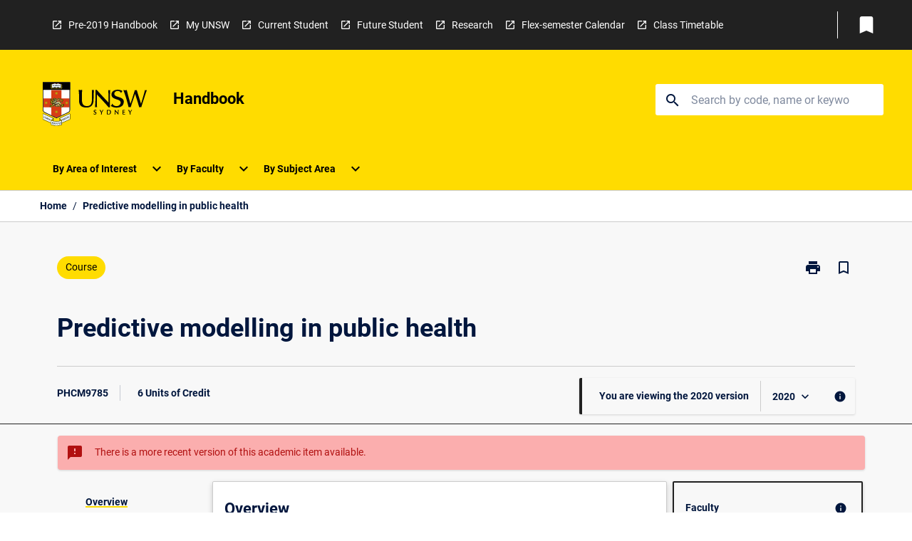

--- FILE ---
content_type: text/css
request_url: https://cap-theme-prod-ap-southeast-2.s3.ap-southeast-2.amazonaws.com/unsw/unsw.css
body_size: 809
content:
/* Light Font */
@font-face {
  font-family: 'Roboto';

  font-style: normal;
  font-weight: 300;
  src: url('https://cap-theme-prod-ap-southeast-2.s3.ap-southeast-2.amazonaws.com/unsw/UNSW-Fonts/Roboto/Roboto-Light.ttf')
    format('truetype');
}

/* Regular Font */
@font-face {
  font-family: 'Roboto';
  /* Optional */
  font-style: normal;
  font-weight: 400;
  src: url('https://cap-theme-prod-ap-southeast-2.s3.ap-southeast-2.amazonaws.com/unsw/UNSW-Fonts/Roboto/Roboto-Regular.ttf')
    format('truetype');
}

/* Bold Font */
@font-face {
  font-family: 'Roboto';
  /* Optional */
  font-style: normal;
  font-weight: 700;
  src: url('https://cap-theme-prod-ap-southeast-2.s3.ap-southeast-2.amazonaws.com/unsw/UNSW-Fonts/Roboto/Roboto-Bold.ttf')
    format('truetype');
}


--- FILE ---
content_type: image/svg+xml
request_url: https://cap-theme-prod-ap-southeast-2.s3.ap-southeast-2.amazonaws.com/unsw/unsw-logo.svg
body_size: 154819
content:
<?xml version="1.0" encoding="UTF-8"?>
<svg width="256px" height="128px" viewBox="0 0 256 128" version="1.1" xmlns="http://www.w3.org/2000/svg" xmlns:xlink="http://www.w3.org/1999/xlink">
    <title>logo / wide (2:1) / unsw / combinationmark / colour-dark</title>
    <defs>
        <path d="M2.59816858,51.2864918 C0.995089818,50.5254121 1.21403476e-15,48.9835697 1.21403476e-15,47.2623923 L1.21403476e-15,0 L60.2915079,0 L60.2915079,47.3498728 C60.2915079,49.04918 59.2668935,50.6314821 57.6813108,51.3805333 L30.1490345,64.3834047 L2.59816858,51.2864918" id="path-1"></path>
        <radialGradient cx="51.2418708%" cy="52.2357589%" fx="51.2418708%" fy="52.2357589%" r="69.757625%" gradientTransform="translate(0.5124, 0.5224), scale(0.6591, 1), rotate(35.4096), translate(-0.5124, -0.5224)" id="radialGradient-3">
            <stop stop-color="#F5EECB" offset="0%"></stop>
            <stop stop-color="#B8A200" offset="100%"></stop>
        </radialGradient>
    </defs>
    <g id="Logo" stroke="none" stroke-width="1" fill="none" fill-rule="evenodd">
        <g id="Logos-1.0" transform="translate(-1015, -2889)">
            <g id="Content" transform="translate(1015, 1191)">
                <g id="Lockup" transform="translate(0, 912)">
                    <g id="Dark" transform="translate(0, 74)">
                        <g id="2.-8/11/21" transform="translate(8, 726)">
                            <path d="M117.310893,40.6499658 C117.254031,52.4215503 111.395029,58.3428815 100.646966,58.3428815 C90.0148138,58.3428815 83.8091713,53.5675439 83.8091713,42.6029663 C83.8091713,37.7215586 83.8091713,34.9702993 83.8091713,31.4667084 C83.8091713,25.2654398 83.1213564,20.2112584 82.8950008,17.5715366 C84.1558124,17.7454039 86.2247245,17.8591285 87.4297673,17.8591285 C88.6391841,17.8591285 89.9021828,17.7454039 91.0514568,17.5715366 C90.4795536,23.030315 90.3078732,30.3185278 90.3078732,37.895426 C90.3078732,48.8042348 92.3144554,55.0044098 102.427192,55.0044098 C113.350217,55.0044098 113.634528,44.1546503 113.634528,35.1977484 C113.634528,27.1003417 113.573292,21.3616259 113.231025,17.5715366 C114.092707,17.7454039 115.014532,17.8591285 115.876214,17.8591285 C116.67666,17.8591285 117.424618,17.7454039 118.172575,17.5715366 C117.769072,21.9324357 117.369942,31.5235706 117.310893,40.6499658 M154.747047,37.0588944 C154.630042,43.1934591 154.689091,52.5385554 154.747047,58.0137364 C154.346824,57.8967313 153.776014,57.8387755 153.375791,57.8387755 C152.975568,57.8387755 152.405852,57.8967313 152.062491,58.0137364 C143.727794,48.1809368 134.296311,38.0353947 124.981833,28.1730704 C124.864828,31.3846955 124.809059,35.5093974 124.809059,40.6707424 C124.809059,47.7271321 125.036508,55.4101003 125.267237,57.6036719 C124.464605,57.426524 123.664159,57.309519 122.923856,57.309519 C122.124503,57.309519 121.326244,57.426524 120.519238,57.6036719 C120.921647,55.4101003 121.725374,40.6707424 121.725374,31.0402413 C121.725374,24.8433468 121.608369,20.3184219 121.497925,17.6808871 C121.893774,17.7366559 122.579401,17.7935182 122.982905,17.7935182 C123.434523,17.7935182 124.065475,17.7366559 124.51928,17.6808871 C133.31981,27.3135752 143.784656,38.7232095 151.550731,46.8085876 C151.550731,37.1201307 151.550731,23.7585895 151.092552,18.0264348 C151.836136,18.1970216 152.634394,18.3107462 153.375791,18.3107462 C154.119375,18.3107462 154.801722,18.1970216 155.55296,18.0264348 C155.207412,23.5869092 154.801722,32.1271856 154.747047,37.0588944 M173.182452,17.245672 C177.666918,17.245672 181.406706,18.6595743 184.050802,20.4080893 C182.840291,21.3889636 182.668611,21.4447323 181.918466,22.5415181 C181.347657,23.4032003 180.656561,25.2468502 180.656561,25.2468502 C179.560869,22.5415181 177.204365,20.0647286 172.724274,20.0647286 C168.185133,20.0647286 164.96148,22.8837853 164.96148,26.3928438 C164.96148,36.0025683 186.924534,32.1490557 186.866692,44.6357926 C186.809715,54.4729662 179.789411,58.5550215 169.274265,58.5550215 C164.270384,58.5550215 159.103572,56.1427488 156.63225,54.3537742 C157.606563,53.5577023 158.010067,53.3225987 159.103572,51.8824522 C159.906205,50.7889469 160.42562,49.0065333 160.42562,49.0065333 C161.455702,52.0519455 164.560163,55.045963 170.138134,55.045963 C175.710637,55.045963 179.622105,50.8469027 179.622105,46.9365278 C179.622105,42.6832296 175.52693,41.1585665 170.940333,39.6528297 L170.31218,39.4473647 C170.207093,39.4130553 170.101837,39.378692 169.996454,39.3442431 L169.362971,39.1362672 C163.971173,37.3554092 158.469339,35.1862885 158.469339,28.4092676 C158.469339,21.2150962 164.786519,17.245672 173.182452,17.245672 Z M240,18.0450244 C238.90921,20.9734796 235.531949,31.0794073 232.401777,40.7687535 L232.055125,41.8432474 C230.040425,48.0966269 228.168946,54.0568454 227.130536,57.6561602 C226.32681,57.5479031 225.52199,57.3696618 224.771845,57.3696618 C223.972493,57.3696618 223.165486,57.5479031 222.36176,57.6561602 C219.603939,47.610127 216.442615,37.5039511 212.940118,27.1123703 L212.823113,27.1123703 C211.562747,30.9939091 209.255208,37.6955575 206.997774,44.4707068 L206.57536,45.741238 C205.171057,49.974743 203.813115,54.1699033 202.769425,57.6561602 C201.964605,57.5479031 201.216648,57.3696618 200.356059,57.3696618 C199.608101,57.3696618 198.747513,57.5479031 197.999555,57.6561602 C196.389915,51.4614527 194.034505,42.3897327 191.044861,32.6247305 C190.127411,29.5257365 186.739731,20.1697052 185.819,18.0450244 C187.084185,18.2156112 188.978136,18.3293357 190.187553,18.3293357 C191.392596,18.3293357 192.598732,18.2156112 193.803775,18.0450244 C196.33524,28.7777788 198.915913,38.2551892 202.195335,49.5675015 L202.30906,49.5675015 C203.377258,46.2721973 205.02226,41.2859674 206.686728,36.1703677 L207.454298,33.8058217 C209.557752,27.3093326 211.554438,20.9914484 212.304791,18.0450244 C213.053843,18.2156112 213.799613,18.3293357 214.601153,18.3293357 C215.34911,18.3293357 216.098161,18.2156112 216.847212,18.0450244 C218.167073,23.7268779 224.547677,42.7910492 226.496303,49.5675015 L226.611121,49.5675015 C227.585767,46.3459398 229.223131,40.8672922 230.847445,35.3117389 L231.171934,34.2002488 C233.169405,27.3477036 235.078497,20.5992626 235.631446,18.0450244 C236.325822,18.2156112 237.072686,18.3293357 237.759408,18.3293357 C238.504085,18.3293357 239.197367,18.2156112 240,18.0450244 Z M122.526913,68.6841611 C122.18574,68.472021 121.806293,68.2894056 121.400603,68.1385019 C121.048494,68.0094683 120.706227,67.855284 120.381456,67.6803232 C120.087303,67.5206714 119.843451,67.324934 119.653181,67.1007654 C119.484781,66.9006539 119.400582,66.6119685 119.400582,66.2423637 C119.400582,66.0269432 119.436667,65.8246447 119.509932,65.6453098 C119.583197,65.4626945 119.681612,65.3139777 119.813927,65.1871311 C119.946241,65.0580975 120.099331,64.9607755 120.281947,64.8875107 C120.622027,64.751916 121.120665,64.747542 121.410444,64.8831366 C121.560255,64.9585885 121.694756,65.05263 121.807387,65.163074 C121.916737,65.2702375 122.004218,65.3905231 122.068735,65.5151827 C122.139812,65.6606189 122.198862,65.7940266 122.241508,65.9186862 L122.320241,66.1461353 L123.006962,66.1461353 L123.060544,65.8738524 C123.114126,65.6059436 123.169894,65.3861491 123.222383,65.2100947 C123.27159,65.0460689 123.335014,64.8907912 123.410466,64.7442615 L123.535125,64.5025968 L123.325172,64.327636 C123.013523,64.0728492 122.670162,63.8782053 122.301651,63.7535457 C121.560255,63.503133 120.439412,63.500946 119.638966,63.7929119 C119.224527,63.9416286 118.862577,64.1537686 118.562957,64.4249579 C118.258962,64.6972407 118.023858,65.0274793 117.863113,65.4080192 C117.705648,65.7809045 117.625822,66.1986235 117.625822,66.6491477 C117.625822,67.2855678 117.754856,67.8060763 118.01183,68.1975512 C118.255682,68.5726235 118.567331,68.8864595 118.933655,69.1303112 C119.28139,69.3599473 119.661929,69.5545913 120.063246,69.707682 C120.42957,69.8487442 120.775118,70.0029284 121.090047,70.1691412 C121.3842,70.324419 121.621491,70.5114084 121.815041,70.7410445 C121.983441,70.938969 122.068735,71.2221868 122.068735,71.5830436 C122.068735,71.8290823 122.027181,72.0674664 121.947355,72.287261 C121.869717,72.499401 121.758179,72.6852969 121.613836,72.8416682 C121.472774,72.9947589 121.29672,73.1194185 121.091141,73.211273 C120.679983,73.3938884 120.109173,73.3895143 119.688173,73.2320496 C119.480407,73.1544107 119.295605,73.0527147 119.139234,72.9280551 C118.982863,72.8055825 118.848361,72.6645203 118.739011,72.5114296 C118.625286,72.3517778 118.535619,72.1954066 118.472196,72.0455963 L118.384715,71.8400173 L117.684872,71.8400173 L117.655347,72.1451053 C117.62801,72.4162946 117.598485,72.6349957 117.567867,72.8055825 C117.538342,72.9663278 117.48476,73.1478497 117.407121,73.3490546 L117.321828,73.5743167 L117.507724,73.7295945 C117.775633,73.9526696 118.100404,74.1473135 118.497346,74.3233679 C118.906317,74.5037962 119.413704,74.5901831 120.050124,74.5901831 C120.632962,74.5901831 121.164406,74.5037962 121.626958,74.3299289 C122.100446,74.152781 122.506137,73.8969008 122.834188,73.5710362 C123.161146,73.2440781 123.41484,72.8569773 123.58652,72.4162946 C123.757107,71.9810795 123.843494,71.5163398 123.843494,71.0319169 C123.843494,70.4315825 123.711179,69.9362246 123.450925,69.5633393 C123.207074,69.2090436 122.896518,68.9127037 122.526913,68.6841611 M138.465846,63.7644807 L138.200125,63.708712 L138.088587,63.9558442 C137.901598,64.3691892 137.701486,64.7945627 137.487159,65.2297778 C137.271739,65.6671799 137.049757,66.1013015 136.815747,66.5321426 C136.581737,66.9651707 136.346633,67.3894508 136.11481,67.8038893 C135.989057,68.0258709 135.865491,68.2391044 135.745205,68.4424964 C135.359198,67.7459335 134.990687,67.0690537 134.639671,66.4162311 C134.203363,65.6070372 133.775802,64.7803472 133.353709,63.9438156 L133.243265,63.726208 L132.627622,63.810408 C132.397986,63.8355586 132.148666,63.8344651 131.929965,63.8115015 L130.83974,63.6595042 L131.211532,64.2707737 C131.305574,64.4260514 131.441168,64.652407 131.618316,64.9542145 L134.219765,69.4386797 C134.376137,69.705495 134.498609,69.9187285 134.58937,70.0761933 C134.58937,70.8263379 134.583903,71.5447709 134.575155,72.2314922 C134.566407,72.9324291 134.533601,73.536044 134.478926,74.0270279 L134.432999,74.4392794 L134.84525,74.4021002 C135.257502,74.3638276 135.751766,74.3638276 136.165111,74.4021002 L136.569708,74.4392794 L136.532529,74.0346825 C136.516126,73.8356645 136.499724,73.5710362 136.484415,73.2440781 C136.471293,72.912746 136.459264,72.5529828 136.450516,72.1615079 C136.439581,71.77222 136.43302,71.3741841 136.42974,70.9695871 C136.425366,70.5956083 136.422085,70.2413126 136.422085,69.9067 C136.563147,69.6289496 136.728266,69.3205811 136.915256,68.982688 C137.119741,68.6130832 137.359219,68.1975512 137.631502,67.7349985 C137.901598,67.2713522 138.21434,66.7584982 138.570823,66.190969 C138.927306,65.6201592 139.329716,64.9837391 139.781333,64.2784282 L140.215455,63.5993614 L139.428131,63.7644807 C138.914184,63.8716443 138.980887,63.8738313 138.465846,63.7644807 M154.959187,71.1095558 C154.720803,71.663963 154.414621,72.1024586 154.048297,72.4141076 C153.683066,72.7268501 153.26316,72.9411772 152.79842,73.0538082 C151.962982,73.2593872 151.102394,73.2550132 150.308509,73.1970574 C150.116052,73.1839353 149.947652,73.1664393 149.804403,73.1434756 C149.757382,72.2391468 149.733325,71.2998257 149.733325,70.3506631 L149.733325,67.853097 C149.733325,67.3347755 149.740979,66.823015 149.754102,66.3189091 C149.76613,65.9164992 149.781439,65.5261178 149.802216,65.1510454 C150.014356,65.1269883 150.246179,65.1051182 150.495498,65.0854351 C151.330936,65.0187313 152.378514,65.0165443 153.17896,65.2133752 C153.617456,65.3227258 153.982687,65.5119022 154.296523,65.790746 C154.605985,66.0674029 154.855304,66.4545038 155.037919,66.9411136 C155.224909,67.444126 155.320043,68.1024162 155.320043,68.8984881 C155.320043,69.8039105 155.198664,70.5474941 154.959187,71.1095558 Z M156.203596,65.152139 L156.203596,65.1510454 C155.793531,64.7038018 155.262088,64.3549736 154.626761,64.1122154 C153.741022,63.7776028 152.513015,63.71746 151.295944,63.7940054 C150.604849,63.8432131 149.897351,63.8355586 149.207349,63.8093144 C148.854147,63.7940054 148.500944,63.7765093 148.144462,63.7579197 L147.773763,63.7382366 L147.866711,65.987577 C147.889675,66.5966594 147.901704,67.2199575 147.901704,67.853097 L147.901704,70.3506631 C147.901704,70.9848962 147.889675,71.6081942 147.866711,72.2227442 C147.843748,72.8416682 147.817504,73.4496571 147.789073,74.0499915 L147.77267,74.4261574 L148.147742,74.4031937 C148.459391,74.3824171 148.768853,74.3725756 149.071754,74.3725756 L150.016543,74.3725756 C150.332566,74.3725756 150.644215,74.3780431 150.95149,74.3867912 C151.829575,74.4130353 152.752493,74.4119418 153.739928,74.1352849 C154.384003,73.9548566 154.984337,73.6432076 155.524529,73.2101795 C156.063627,72.7738709 156.511964,72.1965001 156.856418,71.4933762 C157.201966,70.7869717 157.376927,69.9143545 157.376927,68.8984881 C157.376927,68.1253798 157.285073,67.4167884 157.103551,66.7934904 C156.915468,66.1516028 156.612567,65.5993826 156.203596,65.152139 L156.203596,65.152139 Z M174.130522,63.8300911 C174.023358,63.8300911 173.891044,63.8093144 173.735766,63.7677612 L173.287429,63.6507562 L173.31258,64.1144024 C173.3596,64.9629625 173.390218,65.8640109 173.404434,66.8219215 C173.41865,67.7820192 173.425211,68.7694545 173.425211,69.7842274 L173.425211,70.9138183 C173.140899,70.6109174 172.831437,70.2773983 172.497918,69.9121675 L170.665203,67.8968372 C170.020035,67.1860588 169.37268,66.4632518 168.719857,65.7349773 L166.778885,63.5698368 L166.045143,63.5698368 L166.064827,63.925226 C166.083416,64.2510906 166.094351,64.743168 166.099819,65.4036452 C166.104193,66.0717769 166.10638,66.8678488 166.10638,67.7962348 C166.10638,68.1122578 166.102006,68.474208 166.092164,68.8755245 L166.058265,70.121027 C166.04405,70.5442136 166.024367,70.9663066 166.001403,71.3905867 L165.939073,72.5737594 C165.91939,72.9324291 165.898614,73.2397041 165.874557,73.4977714 C165.85378,73.7438101 165.833003,73.9111164 165.816601,74.0018773 L165.730214,74.457869 L166.19058,74.4010067 C166.474891,74.3638276 166.836841,74.3616405 167.120059,74.4010067 L167.557461,74.457869 L167.499505,74.0204669 C167.489664,73.947202 167.482009,73.8094204 167.473261,73.6082154 L167.416399,71.9078147 C167.408745,71.5699215 167.40109,71.2374959 167.395622,70.9094443 L167.381407,69.9668428 C167.377033,69.6694093 167.374846,69.4189966 167.374846,69.2166981 C167.374846,68.4370289 167.37922,67.8213854 167.389061,67.3675807 C167.390155,67.2811938 167.392342,67.1969939 167.394529,67.1160745 C168.427891,68.2478524 169.462347,69.3840044 170.49571,70.525624 C171.708407,71.8662615 172.867523,73.1926834 173.941345,74.4698976 L174.043041,74.5901831 L174.736324,74.5901831 L174.736324,73.7744282 C174.736324,73.5404181 174.733043,73.2659482 174.728669,72.9499252 L174.701331,70.8525821 C174.695864,70.4971928 174.69477,70.1538322 174.69477,69.8257806 L174.69477,68.9564439 C174.69477,68.679787 174.703518,68.3101822 174.721014,67.853097 C174.740698,67.3894508 174.761474,66.9170565 174.784438,66.4337272 C174.808495,65.9503978 174.832552,65.4976866 174.855516,65.0712196 C174.878479,64.65022 174.899256,64.334197 174.917845,64.124244 L174.959399,63.6463822 L174.495752,63.7677612 C174.29236,63.8224365 174.179729,63.8300911 174.130522,63.8300911 M189.601434,73.3249975 L189.744684,72.7902734 L189.204492,72.9072785 C188.992352,72.9521122 188.739752,72.9860109 188.45216,73.010068 C188.150353,73.0330316 187.828862,73.0516212 187.490969,73.0658368 C187.151983,73.0811458 186.807528,73.0877069 186.456513,73.0877069 L185.793849,73.0877069 C185.789475,72.9510187 185.786195,72.7913669 185.784007,72.6087516 C185.779633,72.2522688 185.777446,71.7984641 185.777446,71.2495245 L185.777446,69.8126585 C185.777446,69.6836249 185.77854,69.5753679 185.78182,69.4857004 C185.886797,69.4867939 186.002709,69.4889809 186.131742,69.4900745 L187.049193,69.50429 C187.368497,69.5097576 187.6878,69.5228796 188.00601,69.5414692 C188.323127,69.5600588 188.600877,69.5830224 188.839261,69.6114535 L189.29744,69.6661288 L189.212147,69.2123241 C189.189183,69.088758 189.176061,68.9640984 189.176061,68.8405323 C189.176061,68.7082182 189.189183,68.578091 189.212147,68.4545249 L189.295253,68.0138423 L188.849103,68.054302 C188.645711,68.0728916 188.43029,68.0903877 188.202841,68.1035097 L187.45379,68.1483435 C187.183694,68.1614655 186.884074,68.1745876 186.558209,68.1844291 C186.323106,68.1909902 186.067225,68.1953642 185.789475,68.1975512 C185.788382,68.0597695 185.786195,67.9001178 185.784007,67.7185959 C185.779633,67.3632067 185.777446,66.9957889 185.777446,66.6207166 C185.777446,66.2697014 185.784007,65.9547718 185.798223,65.680302 C185.808065,65.4976866 185.816813,65.3106972 185.82228,65.1160533 C186.139397,65.1182403 186.420428,65.1258948 186.666466,65.1379234 C186.992331,65.1510454 187.290858,65.167448 187.566421,65.1882246 L188.353745,65.2439934 C188.603064,65.2636765 188.879721,65.2855466 189.184809,65.3041362 L189.621118,65.3314738 L189.536918,64.9006327 C189.511767,64.7770666 189.500832,64.654594 189.500832,64.5299344 C189.500832,64.4063683 189.511767,64.2849893 189.536918,64.1614232 L189.620024,63.7393301 L187.939306,63.8093144 C187.120271,63.8366521 186.271711,63.8366521 185.446114,63.8093144 C185.028395,63.7940054 184.607396,63.7765093 184.185303,63.7579197 L183.815698,63.7415171 L183.833194,64.1100284 C183.860532,64.7300459 183.886776,65.3467829 183.910833,65.9657069 C183.933797,66.5802569 183.945825,67.2046484 183.945825,67.839975 L183.945825,70.335354 C183.945825,70.9684936 183.933797,71.5917916 183.910833,72.2008741 C183.886776,72.8143306 183.860532,73.429974 183.833194,74.051085 L183.815698,74.4195963 L184.185303,74.4031937 C184.613957,74.3824171 185.03605,74.3725756 185.453769,74.3725756 L188.012571,74.3725756 C188.425916,74.3725756 188.842542,74.3824171 189.259167,74.4031937 L189.729375,74.4250638 L189.600341,73.9723527 C189.587219,73.9253319 189.570816,73.8378515 189.570816,73.6869478 C189.570816,73.6257115 189.57191,73.5568206 189.577377,73.4813688 C189.580658,73.4256 189.588312,73.3742053 189.601434,73.3249975 M205.239654,63.7644807 C204.727893,63.8716443 204.794597,63.8738313 204.277369,63.7644807 L204.012741,63.708712 L203.901203,63.9558442 C203.714214,64.3691892 203.513009,64.7945627 203.299775,65.2297778 C203.085448,65.6671799 202.86128,66.1013015 202.629457,66.5321426 C202.394353,66.9651707 202.159249,67.3894508 201.927426,67.8038893 C201.801673,68.0258709 201.677013,68.2391044 201.557821,68.4414029 C201.172908,67.7459335 200.803303,67.0690537 200.451194,66.4162311 C200.015979,65.6070372 199.588418,64.7803472 199.166325,63.9438156 L199.056975,63.726208 L198.440238,63.810408 C198.210602,63.8355586 197.961282,63.8344651 197.742581,63.8115015 L196.652357,63.6595042 L197.024148,64.2707737 C197.11819,64.4249579 197.253785,64.652407 197.430932,64.955308 L200.032381,69.4386797 C200.187659,69.705495 200.310132,69.9187285 200.400893,70.0772868 C200.400893,70.8263379 200.397612,71.5447709 200.387771,72.2314922 C200.379023,72.9269616 200.347311,73.5305765 200.291542,74.0270279 L200.245615,74.4392794 L200.657867,74.4021002 C201.071212,74.362734 201.565476,74.362734 201.977727,74.4021002 L202.382324,74.4392794 L202.345145,74.0346825 C202.326556,73.8356645 202.31234,73.5710362 202.297031,73.2451716 C202.282815,72.912746 202.270787,72.5529828 202.263132,72.1626014 C202.253291,71.77222 202.245636,71.3741841 202.241262,70.9684936 C202.236888,70.5945148 202.234701,70.2413126 202.234701,69.9067 C202.375763,69.6289496 202.540883,69.3205811 202.726779,68.982688 C202.932358,68.6130832 203.171835,68.1975512 203.444118,67.7349985 C203.714214,67.2713522 204.026956,66.7584982 204.382346,66.190969 C204.738828,65.6201592 205.142332,64.9837391 205.593949,64.2784282 L206.028071,63.5993614 L205.239654,63.7644807" id="logo-style" fill="#050505"></path>
                            <g id="favicon">
                                <path d="M0.1702318,63.7743223 L0.1702318,0 L63.2720483,0 L63.2720483,63.8574287 C63.2720483,66.5397972 61.6941202,68.987062 59.2031151,70.1680477 L31.7211401,83.2037244 L4.22166892,70.0761933 C1.7405054,68.8919271 0.1702318,66.4490362 0.1702318,63.7743223" id="Fill-11" fill="#FFFFFE"></path>
                                <g id="Group-14" transform="translate(1.5754, 17.4698)">
                                    <mask id="mask-2" fill="white">
                                        <use xlink:href="#path-1"></use>
                                    </mask>
                                    <g id="Clip-13"></g>
                                    <polyline id="Fill-12" fill="#D63C16" mask="url(#mask-2)" points="18.492268 0 18.492268 19.8416536 -1.4051543 19.8416536 -1.4051543 40.3022311 18.492268 40.3022311 18.492268 65.7338838 41.7992399 65.7338838 41.7992399 40.3022311 61.6966622 40.3022311 61.6966622 19.8416536 41.7992399 19.8416536 41.7992399 0 18.492268 0"></polyline>
                                </g>
                                <polygon id="Fill-15" fill="#000000" points="0.1702318 17.4698406 63.2720483 17.4698406 63.2720483 0 0.1702318 0"></polygon>
                                <path d="M49.2423754,52.6282228 C49.0182068,52.6282228 48.5862722,52.7310123 48.3785062,52.5155918 C48.5862722,52.1120883 48.9099498,52.2126908 48.9099498,51.9972703 C48.8104408,51.8966678 48.5862722,51.8966678 48.4812957,51.7938783 C48.3785062,51.5948603 48.8104408,51.1749543 48.7054643,50.7594223 C48.5862722,50.6566328 48.4976983,50.7222431 48.3785062,50.7594223 C48.0482676,50.8589312 48.8104408,50.1372178 48.4812957,49.9239842 C47.7366186,50.1372178 47.200801,50.6566328 46.3369318,50.5571238 C46.2374228,50.4466798 46.1368204,49.8857115 45.3932368,49.8266622 C45.3516836,49.8233817 45.2642031,49.8211947 45.142824,49.9043011 C44.6758973,50.2225112 43.8404592,50.6303886 43.4424233,50.3395162 C43.1635795,50.1437788 43.0225173,49.679039 42.9284758,49.2897511 C42.8781746,49.0819851 42.7524215,48.4455651 42.6671281,48.3088769 C42.2690921,47.6757373 41.1176311,47.4264181 40.7622418,46.4083647 C42.6769696,46.8096811 46.4036357,46.8118682 46.3369318,43.3465499 L46.4069162,43.2186098 C46.7109106,43.0327139 47.8055094,42.5646936 47.5441617,41.3465287 C47.5354136,41.3049755 47.5113565,41.1792224 47.514637,41.0928355 C47.5179175,40.8424227 47.5408812,40.59201 47.6917849,40.3525324 C47.7573952,40.2606779 47.8426886,40.1885066 47.8426886,40.1885066 C47.3101515,39.7740681 46.4583109,42.2038368 45.8207973,39.6417539 C45.8131428,39.5816111 45.7092598,39.4143048 45.5911612,39.4525775 C45.5911612,39.6679981 45.339655,40.0266678 45.1603201,39.970899 C44.621222,39.7696941 44.1892874,38.516537 43.7584463,38.6324485 C43.8710774,39.1245259 43.9727734,39.5105333 43.7004906,39.5498995 L43.6075426,39.5400579 C43.1985716,39.4230529 42.8945772,39.031578 42.4779516,38.934256 C42.3729751,39.1507701 42.5785541,39.354162 42.3729751,39.5520865 C41.612989,39.6679981 41.1952699,39.354162 40.7622418,39.250279 C40.7622418,39.3443205 40.8486288,39.4339879 40.8661248,39.6089488 L40.8366002,39.6953357 C40.6441433,39.8385849 40.375141,39.6964292 40.2548554,39.6723721 L40.2154892,39.7084578 C40.2045541,39.8823251 40.6539848,40.076969 40.4965201,40.5624854 C40.4527798,40.7035476 40.4046656,40.7691579 40.377328,40.799776 C40.1378503,41.0644043 39.3297499,41.2612353 39.048719,40.7057346 C38.929527,40.490314 39.6927937,40.490314 39.7933961,40.3875245 C39.6927937,40.1885066 39.3625551,40.0715015 39.5845366,39.5520865 C39.6927937,39.035952 41.833877,38.6324485 41.7310875,37.4788005 C41.2991529,37.378198 39.8983727,38.3164255 40.0044427,37.075297 C39.8983727,37.075297 39.8611935,37.1037281 39.8426039,37.1179437 C39.3111603,37.5072316 38.5905403,37.893239 37.8557048,37.7970105 C37.2170977,37.594712 36.6812801,36.4432509 35.5024814,36.2409525 L35.5024814,36.9615725 C34.7567108,36.9615725 34.1027946,36.9615725 34.0000051,37.378198 C34.6386122,37.378198 35.0716403,37.378198 35.2969024,37.9982155 C35.5024814,38.6324485 34.0000051,38.934256 33.1481645,39.8702965 C32.8758817,39.6789331 32.4942483,39.1507701 32.3892718,39.1507701 C32.636404,38.8784872 32.7840272,38.5854278 32.7960558,38.308771 C32.8069908,38.0386752 32.7140429,37.7762339 32.6123469,37.594712 C32.5379885,37.4558369 32.4942483,37.378198 32.3892718,37.278689 C31.8523607,37.594712 30.675749,37.4788005 31.2126601,36.9615725 C31.1076836,36.9615725 31.0027071,36.8598765 30.675749,36.9615725 C30.0349549,36.9615725 29.2749687,36.9615725 28.7402446,37.378198 C28.3225256,36.8598765 27.6675159,36.4432509 27.0256283,36.3404615 C26.9206518,36.2409525 26.8156753,36.1414435 26.7117923,36.1414435 C26.5936937,36.6586715 26.2820447,36.759274 25.7451336,36.6586715 C25.7451336,36.8598765 25.8479231,37.075297 25.8479231,37.1758995 C25.8479231,37.1758995 25.3099185,36.9615725 24.6702179,37.1758995 C24.3432598,37.1758995 24.0316108,37.075297 23.9113252,37.075297 C23.9113252,37.1758995 24.2404703,37.378198 24.2404703,37.4788005 C24.1365873,37.9982155 23.4957932,38.114127 23.2727182,38.3164255 C23.4957932,38.516537 23.5974892,38.516537 23.7024657,38.7319575 C23.7811981,38.8478691 23.0627651,39.4525775 22.9556016,39.5520865 C23.1655546,39.6679981 23.651071,39.7456369 23.5974892,39.8702965 C23.3766012,40.2880156 22.8385966,40.589823 22.8385966,41.109238 C22.9556016,41.109238 23.0627651,41.0097291 23.2727182,41.109238 C22.9774717,41.4996194 22.7631447,41.9763877 22.5674072,42.5450105 C22.5203865,42.6510805 22.5870903,42.7265324 22.6373916,42.7505895 L22.73362,42.7801141 C22.73362,43.0808281 22.6308305,43.2973421 22.525854,43.4996406 C22.3016855,43.7008456 21.4520318,42.2606991 21.4520318,41.2229626 C21.4520318,39.035952 21.8872469,39.4525775 21.8872469,39.035952 C21.8872469,38.516537 21.3470553,38.6324485 21.1250738,38.3164255 C20.6942327,37.594712 19.5165275,37.378198 18.9774294,37.8965195 C19.307668,37.9982155 19.5165275,37.9982155 19.7396026,38.4159345 C19.842392,38.6324485 19.619317,38.6324485 19.619317,38.8336535 C19.411551,38.8336535 19.307668,38.934256 19.2015979,38.8336535 C18.7707569,38.516537 17.8040982,38.114127 17.1633041,38.8336535 C17.671784,38.929882 18.184638,39.2218479 18.3224197,39.7850031 L18.3202327,39.9184108 C18.0873161,40.4389193 17.3710701,39.5520865 17.3710701,39.5520865 C17.0725431,39.9512159 17.0583276,40.9113136 17.7013087,41.1857834 L17.8609605,41.20656 C18.06982,41.1671938 17.9692175,41.4383831 18.1332433,41.5750713 L18.3311677,41.6636452 C18.5017546,41.7030114 18.7128011,41.6516167 18.8822944,41.6341206 C18.9643073,41.624279 19.0255436,41.6472426 19.0791254,41.6898894 C19.1742603,41.7664347 19.1687928,41.8451671 19.0627228,41.9610787 L18.9205671,42.0660552 C18.7302972,42.128385 18.5290922,42.0430916 18.3388223,42.0430916 C18.3388223,42.0430916 18.288521,42.433473 18.4820715,42.6423325 C18.6832764,42.857753 18.9643073,42.9824126 19.307668,42.9824126 C19.5165275,42.9824126 19.5165275,43.2973421 19.411551,43.3990381 C18.7707569,43.8167572 18.2349393,43.9184531 17.9090747,44.6368861 C18.2349393,44.5373771 18.5487753,44.5373771 18.5487753,44.7385821 C18.5487753,45.0567922 18.3388223,45.1563011 18.1299628,45.3706282 C18.1299628,45.3706282 18.0118642,45.3706282 18.0118642,45.4723242 C18.2349393,45.5740202 18.5487753,45.3706282 18.6679674,45.5740202 C18.8768269,45.7741316 17.9090747,46.2924531 18.0118642,46.7123592 C18.4437988,46.6095697 18.9774294,46.5100607 19.0856864,47.0294757 C19.0856864,47.3301897 18.8768269,47.6462127 18.5487753,47.8485112 C18.9774294,47.8485112 19.411551,47.6462127 19.5165275,47.8485112 C19.619317,47.9633292 18.8768269,48.3679262 18.8768269,48.7834582 C19.2015979,48.6850427 19.411551,48.5833467 19.7396026,48.6850427 C19.9484621,49.1016682 18.9774294,49.4034757 18.8768269,49.4034757 C19.2015979,49.9239842 20.5881627,49.8211947 21.2300503,49.5193873 C21.4520318,50.4401187 22.6308305,50.4401187 22.6308305,50.5571238 C22.3016855,50.8589312 21.99113,51.4789487 22.0917324,51.7938783 C22.198896,52.7310123 21.6619849,53.5522348 20.5881627,53.5522348 C19.9484621,53.5522348 19.307668,53.4505388 19.0856864,52.8305213 C18.8768269,52.2126908 18.4437988,52.2126908 18.0118642,52.5155918 C17.3710701,52.2126908 16.5214165,52.7310123 16.2983414,53.3499363 C16.730276,53.2504273 18.0118642,53.6659593 17.2650001,54.3876728 C16.730276,54.3876728 16.1933649,54.7036959 16.0894819,55.6277078 C18.4437988,55.0055033 18.1299628,56.4631459 16.5214165,56.8786779 C17.4749531,57.6988069 17.9090747,57.3969994 18.7707569,57.0809764 C18.9216606,57.006618 18.9807099,57.0492647 19.0856864,57.0809764 C19.7461636,57.3565397 19.7516311,56.5265692 19.9495556,56.3778525 C20.0403165,56.2969331 20.1606021,56.3297382 20.2327734,56.3636369 L20.3049448,56.4456498 C20.4372589,56.900548 20.0643736,57.0853504 20.2765136,57.1815789 C20.97417,57.2909294 21.487024,56.389881 21.5504473,55.6703545 L21.6444888,55.4297834 C21.7625873,55.2985627 21.9331742,55.1082928 22.0917324,55.1082928 C22.525854,55.0055033 22.9556016,55.8409414 24.6702179,55.3226199 C24.6702179,55.2231109 24.4460493,55.0055033 24.5663349,54.9049008 C24.8812644,54.8042983 25.2082225,54.7036959 25.5198715,54.5899713 C25.8479231,54.2859768 26.3837407,54.3876728 26.7117923,54.0716498 C26.5936937,54.0716498 26.3837407,53.9699538 26.3837407,53.8693513 C26.4909042,53.7665618 27.1295113,53.7665618 27.0256283,53.5522348 C27.0256283,53.5522348 26.9206518,53.5522348 26.8156753,53.4505388 C26.5936937,53.3499363 28.3225256,52.6282228 28.3225256,52.4160828 C28.204427,52.4160828 27.6675159,51.7938783 27.8916845,51.6932758 C28.204427,51.5948603 28.6330811,51.4789487 28.8583432,51.1749543 C29.1721792,51.0754453 31.3187301,50.4401187 32.1815058,50.1372178 C32.1815058,50.8589312 32.2657057,51.228536 32.5642326,51.4898838 C32.7829337,51.6812472 33.0311594,51.7938783 33.4620005,51.8966678 C34.1027946,51.9972703 34.7567108,51.7938783 35.5024814,51.8966678 C36.1432755,51.8966678 36.1432755,52.8305213 35.3996919,53.0328198 C34.9677573,53.1487313 34.5358227,53.1487313 34.1027946,53.1487313 C33.3285928,53.0689054 33.1995592,52.8480174 32.9250894,52.5155918 C32.8222999,52.4160828 32.8233934,52.4051477 32.5828222,52.2793946 C32.2875758,52.1263039 32.0546592,52.1197429 31.7922179,51.940408 C31.5297766,51.7621666 31.4204261,51.2766503 31.0027071,51.2766503 C30.7380788,51.2766503 30.5729595,51.3772528 30.467983,51.4789487 C29.8107863,51.0754453 28.7402446,51.7938783 28.8583432,52.5155918 C29.1481221,52.3286024 29.6336385,52.3154803 29.8796771,52.8108382 C29.8982667,52.8491109 29.9157628,52.8873836 29.8949862,52.9803315 C29.8731161,53.074373 29.7867292,53.2165287 29.7101838,53.1487313 C28.7402446,52.6282228 27.9933805,53.9699538 28.3225256,54.2859768 C28.6330811,54.0716498 29.0682962,53.9699538 29.4991373,54.2859768 C29.7101838,54.3876728 29.7101838,54.5899713 29.7101838,54.8042983 C29.0682962,55.0055033 28.7402446,55.2231109 28.5313851,56.2608474 C28.516076,56.4347147 28.6330811,56.3614499 28.6330811,56.3614499 C29.1721792,55.9437309 29.7101838,55.9437309 30.2438144,55.9437309 C30.5729595,56.2608474 31.0027071,56.3614499 31.3187301,56.1449358 C31.7681608,55.8289128 32.1858798,55.2001473 32.3794302,55.1236019 C32.4581626,55.0929837 32.539082,55.0383085 32.6079729,55.152033 C32.6779572,55.2657576 32.6123469,55.5019547 32.6123469,55.5019547 C32.5467366,55.7370584 32.3083524,55.8923361 32.0765293,56.0432398 C32.0765293,56.1449358 32.2832018,56.288185 32.6123469,56.288185 C33.0300659,56.288185 33.2739176,56.2641279 33.5800991,56.069484 L33.6861691,56.0432398 C33.6861691,56.0432398 33.7320963,56.0498009 33.7036652,56.1449358 C33.67086,56.3045876 33.4849641,56.5626549 33.566977,56.5626549 C34.1027946,56.6632574 34.5358227,56.5626549 34.7567108,56.1449358 C34.9677573,56.3614499 35.0716403,56.6632574 35.3996919,56.7780754 C35.3996919,56.4631459 35.5024814,56.0432398 35.8316265,55.8409414 C35.8316265,56.0432398 36.1432755,56.8786779 36.3674441,56.6632574 C36.3674441,56.5899925 36.4789816,56.2914656 36.5806776,56.1372813 L36.7129917,56.0148087 C36.8299968,56.0071542 37.0377628,56.7682339 37.3209807,56.6632574 C37.4423598,56.3614499 37.7518218,55.8409414 37.8557048,55.7414324 C38.2898264,55.8409414 38.929527,56.0432398 39.3625551,55.9437309 C38.929527,55.4254094 38.825644,55.2231109 38.825644,54.7036959 C38.825644,54.2859768 39.3658356,54.1689718 39.6020327,53.8759124 C39.8382299,53.5828529 39.8983727,53.4505388 39.8983727,53.1487313 C39.7933961,52.7310123 39.2575786,52.5155918 38.929527,52.2126908 C38.5129014,51.7938783 38.8223634,51.1290271 38.8507946,51.0732583 L38.929527,50.9606272 C39.4675316,51.3772528 39.8983727,51.6932758 40.3324943,51.9972703 C40.8683119,52.4160828 41.612989,52.5155918 42.2679986,52.4160828 C43.0126757,52.3143868 44.5184325,52.4160828 44.5184325,53.2504273 C44.5184325,53.6659593 43.9837084,54.2859768 43.5484933,54.1853744 C43.2193482,53.9699538 43.2193482,53.3499363 42.8027227,53.2504273 C42.5785541,53.1487313 42.2679986,53.3499363 42.04383,53.5522348 C41.2991529,53.2504273 40.5402603,53.3499363 40.0044427,54.3876728 C40.0044427,54.5899713 40.2264242,54.4871818 40.3324943,54.4871818 C40.7622418,54.3876728 41.2991529,54.4871818 41.612989,54.8042983 C41.612989,54.9049008 41.509106,54.8042983 41.1952699,55.3226199 C40.6583588,55.4254094 40.1236347,56.2608474 40.1236347,56.9792804 C40.1378503,57.0776959 40.1236347,57.0809764 40.2264242,57.0809764 C40.7622418,56.7780754 41.2991529,56.5626549 41.9388535,56.5626549 C42.04383,56.6632574 42.04383,56.8786779 42.04383,56.9792804 C41.612989,57.1815789 41.1952699,57.2974904 40.7622418,57.2974904 C40.6594523,57.3106125 40.6769484,57.4308981 40.7622418,57.4986954 C41.4041294,58.1176194 42.6846241,58.1176194 43.1187457,57.6988069 C44.0843109,57.8147184 44.5184325,57.0809764 44.1892874,56.4631459 C44.1422667,56.3734784 44.2166251,56.2695954 44.2953574,56.2608474 C44.8300815,56.1449358 45.0531566,56.8786779 44.9481801,57.3969994 C45.5091483,57.5828953 46.0548075,56.790104 46.1258853,56.3614499 C46.7677729,56.3614499 47.200801,56.2608474 47.9465716,55.6277078 C47.7781718,55.6277078 47.5343201,55.5620975 47.3899774,55.4308769 C47.304684,55.355425 47.2423542,55.3226199 47.2882814,55.2460745 C47.395445,55.1071993 47.9892183,54.8688152 48.1685532,54.7036959 C48.1685532,54.5899713 47.9465716,54.4871818 47.9465716,54.3876728 C48.0482676,54.1853744 48.5862722,54.0716498 48.5862722,53.7665618 C48.5862722,53.7665618 48.1685532,53.7665618 48.1685532,53.6659593 C48.2713427,53.5522348 49.0182068,53.0328198 49.2423754,52.6282228 Z M18.0184252,40.8544513 L17.976872,40.9145941 C17.673971,40.9506798 17.3743506,40.1852261 17.4749531,40.0715015 C17.5952387,40.0715015 17.5952387,40.3875245 18.1299628,40.490314 C18.1299628,40.574514 18.0446693,40.7440073 18.0184252,40.8544513 Z M17.3710701,55.0601786 L17.2890572,55.0831422 C17.0342705,55.0076903 16.9019563,55.0251864 16.5214165,55.2231109 C16.624206,54.8042983 17.2650001,54.5899713 17.3710701,54.7036959 L17.3710701,55.0601786 Z M29.6041138,53.8693513 C29.6117683,53.9612058 29.5505321,53.9458967 29.4696127,53.9065305 L29.3132414,53.8452942 C29.0322105,53.7687488 28.8386601,53.7764034 28.6330811,53.8693513 C28.7402446,53.5522348 29.2749687,53.3499363 29.6041138,53.4505388 C29.7101838,53.4702219 29.4991373,53.4505388 29.6041138,53.8693513 Z M29.8107863,55.6277078 C29.2749687,55.6277078 29.1721792,55.7414324 28.8583432,55.8409414 C28.8583432,55.6386429 29.435714,55.1618746 29.7615786,55.2099888 L29.8107863,55.2646641 C29.8118798,55.4265029 29.8206279,55.4396249 29.9321654,55.6277078 L29.8107863,55.6277078 Z M40.5402603,56.4631459 C40.5402603,56.2608474 40.8683119,55.6277078 41.1952699,55.6277078 C41.1952699,55.8409414 41.2991529,56.0432398 41.4041294,56.2608474 C41.509106,56.3614499 40.7622418,56.3614499 40.5402603,56.4631459 Z M37.9759903,41.6275596 C37.9759903,41.7412841 36.3674441,42.2606991 35.7124344,42.2606991 C34.5358227,42.2606991 34.3258697,41.7412841 34.3258697,41.2229626 C34.2241737,40.589823 35.3996919,39.6679981 36.1432755,40.0715015 C36.7873501,40.490314 37.2170977,41.2229626 37.9759903,41.6275596 Z M32.8222999,42.6652961 L32.9250894,42.5646936 C33.4620005,43.7008456 34.7567108,43.8167572 35.9355095,43.5991496 C38.0820604,43.2973421 40.9732884,42.1458811 42.8027227,42.1458811 C43.4424233,42.1458811 44.9481801,42.4629976 44.9481801,43.3990381 C44.9481801,44.0190556 44.7283855,44.3350787 44.2953574,44.7385821 C43.6512828,45.1563011 42.04383,45.2579971 41.4041294,45.2579971 C40.9328287,45.2579971 39.6293704,45.2579971 39.1001138,44.8348106 C39.0268489,44.7768548 38.7469116,44.5515927 38.6594312,44.5166005 C38.3554367,44.3952215 38.0645643,44.3350787 37.6523128,44.3350787 C36.1432755,44.3350787 34.4308462,45.1563011 33.1481645,45.1563011 C32.9250894,45.1563011 32.7173234,43.2973421 32.8222999,42.6652961 Z M26.7117923,43.5991496 C26.9206518,43.2973421 27.1295113,42.2606991 27.2487034,42.4629976 C27.6675159,43.2973421 26.7117923,44.3350787 26.4909042,44.2213541 C26.2820447,44.2213541 26.0567826,42.9824126 26.7117923,42.3613016 C26.7117923,42.2606991 26.8156753,42.3613016 26.8156753,42.3613016 C26.7117923,42.7801141 26.5936937,43.1836176 26.5936937,43.5991496 L26.7117923,43.5991496 Z M20.0086049,38.2365996 C19.9167504,38.0813219 19.8117739,37.9839999 19.619317,37.8965195 C20.0523451,37.7970105 20.4831862,37.8965195 20.6942327,38.3164255 C20.5280199,38.3164255 20.3650876,38.4410851 20.1934072,38.3951579 C20.1004593,38.3711008 20.045784,38.3000229 20.0086049,38.2365996 Z M17.9090747,38.7319575 C18.2349393,38.6324485 18.7707569,38.8336535 18.8768269,38.934256 C18.8932295,38.940817 18.8188711,39.0206429 18.7543543,39.1168714 C18.6657804,39.2524661 18.5739259,39.4088373 18.5487753,39.354162 C18.2349393,38.7319575 17.6969347,38.8336535 17.9090747,38.7319575 Z M17.5361894,53.176069 C17.4246518,53.1629469 17.1578365,53.0623444 16.8330655,53.1487313 C17.050673,52.7463214 17.4465219,52.7321058 17.7701995,52.7310123 L17.8019112,52.7572564 C17.7866021,52.8370823 17.7122437,52.9234692 17.6324178,53.074373 L17.5361894,53.176069 Z M17.9473474,56.3669174 C18.1069991,56.4073771 18.2513418,56.694969 18.2622769,56.8207221 L18.2076016,56.9136701 C18.0370148,57.0809764 17.3568545,57.0744153 17.1633041,56.9792804 C17.4629245,56.8819584 17.6794386,56.6796599 17.8839241,56.3964421 L17.9473474,56.3669174 Z M29.2749687,52.1120883 C29.4991373,51.7938783 30.0349549,51.5948603 30.2438144,51.8966678 C30.1760171,52.0016443 30.1443054,52.1831662 30.0557315,52.2903297 L29.9321654,52.3143868 C29.7101838,52.2126908 29.4991373,52.1120883 29.2749687,52.1120883 Z M32.6123469,56.0432398 C32.9250894,55.7414324 33.0311594,55.5249183 33.1481645,55.2231109 C33.2290839,55.0875162 33.4368499,55.244981 33.566977,55.3226199 C33.8950286,55.5249183 32.9250894,56.1449358 32.6123469,56.0432398 Z M40.5402603,54.1853744 C40.6583588,53.9699538 41.4041294,53.4505388 41.833877,53.7665618 C41.7310875,53.8693513 41.612989,54.2859768 41.612989,54.2859768 C41.1952699,54.0716498 40.9732884,54.0716498 40.5402603,54.1853744 Z M41.2991529,57.4986954 C41.612989,57.4986954 41.9388535,57.4986954 42.1488066,57.2974904 C42.2679986,57.3969994 42.3729751,57.4986954 42.4779516,57.5992979 C42.2679986,57.8147184 41.4041294,57.8147184 41.2991529,57.4986954 Z M45.5966287,56.3155227 C45.6097508,56.4697069 45.6359949,56.805413 45.2609226,56.9792804 C45.2609226,56.4631459 45.2609226,56.3614499 44.8300815,56.0432398 C44.7371336,55.9524789 45.2587356,56.0268373 45.5233639,56.2050786 L45.5966287,56.3155227 Z" id="Fill-29" fill="url(#radialGradient-3)"></path>
                                <path d="M49.2423754,52.6282228 C49.0182068,52.6282228 48.5862722,52.7310123 48.3785062,52.5155918 C48.5862722,52.1120883 48.9099498,52.2126908 48.9099498,51.9972703 C48.8104408,51.8966678 48.5862722,51.8966678 48.4812957,51.7938783 C48.3785062,51.5948603 48.8104408,51.1749543 48.7054643,50.7594223 C48.5862722,50.6566328 48.4976983,50.7222431 48.3785062,50.7594223 C48.0482676,50.8589312 48.8104408,50.1372178 48.4812957,49.9239842 C47.7366186,50.1372178 47.200801,50.6566328 46.3369318,50.5571238 C46.2374228,50.4466798 46.1368204,49.8857115 45.3932368,49.8266622 C45.3516836,49.8233817 45.2642031,49.8211947 45.142824,49.9043011 C44.6758973,50.2225112 43.8404592,50.6303886 43.4424233,50.3395162 C43.1635795,50.1437788 43.0225173,49.679039 42.9284758,49.2897511 C42.8781746,49.0819851 42.7524215,48.4455651 42.6671281,48.3088769 C42.2690921,47.6757373 41.1176311,47.4264181 40.7622418,46.4083647 C42.6769696,46.8096811 46.4036357,46.8118682 46.3369318,43.3465499 L46.4069162,43.2186098 C46.7109106,43.0327139 47.8055094,42.5646936 47.5441617,41.3465287 C47.5354136,41.3049755 47.5113565,41.1792224 47.514637,41.0928355 C47.5179175,40.8424227 47.5408812,40.59201 47.6917849,40.3525324 C47.7573952,40.2606779 47.8426886,40.1885066 47.8426886,40.1885066 C47.3101515,39.7740681 46.4583109,42.2038368 45.8207973,39.6417539 C45.8131428,39.5816111 45.7092598,39.4143048 45.5911612,39.4525775 C45.5911612,39.6679981 45.339655,40.0266678 45.1603201,39.970899 C44.621222,39.7696941 44.1892874,38.516537 43.7584463,38.6324485 C43.8710774,39.1245259 43.9727734,39.5105333 43.7004906,39.5498995 L43.6075426,39.5400579 C43.1985716,39.4230529 42.8945772,39.031578 42.4779516,38.934256 C42.3729751,39.1507701 42.5785541,39.354162 42.3729751,39.5520865 C41.612989,39.6679981 41.1952699,39.354162 40.7622418,39.250279 C40.7622418,39.3443205 40.8486288,39.4339879 40.8661248,39.6089488 L40.8366002,39.6953357 C40.6441433,39.8385849 40.375141,39.6964292 40.2548554,39.6723721 L40.2154892,39.7084578 C40.2045541,39.8823251 40.6539848,40.076969 40.4965201,40.5624854 C40.4527798,40.7035476 40.4046656,40.7691579 40.377328,40.799776 C40.1378503,41.0644043 39.3297499,41.2612353 39.048719,40.7057346 C38.929527,40.490314 39.6927937,40.490314 39.7933961,40.3875245 C39.6927937,40.1885066 39.3625551,40.0715015 39.5845366,39.5520865 C39.6927937,39.035952 41.833877,38.6324485 41.7310875,37.4788005 C41.2991529,37.378198 39.8983727,38.3164255 40.0044427,37.075297 C39.8983727,37.075297 39.8611935,37.1037281 39.8426039,37.1179437 C39.3111603,37.5072316 38.5905403,37.893239 37.8557048,37.7970105 C37.2170977,37.594712 36.6812801,36.4432509 35.5024814,36.2409525 L35.5024814,36.9615725 C34.7567108,36.9615725 34.1027946,36.9615725 34.0000051,37.378198 C34.6386122,37.378198 35.0716403,37.378198 35.2969024,37.9982155 C35.5024814,38.6324485 34.0000051,38.934256 33.1481645,39.8702965 C32.8758817,39.6789331 32.4942483,39.1507701 32.3892718,39.1507701 C32.636404,38.8784872 32.7840272,38.5854278 32.7960558,38.308771 C32.8069908,38.0386752 32.7140429,37.7762339 32.6123469,37.594712 C32.5379885,37.4558369 32.4942483,37.378198 32.3892718,37.278689 C31.8523607,37.594712 30.675749,37.4788005 31.2126601,36.9615725 C31.1076836,36.9615725 31.0027071,36.8598765 30.675749,36.9615725 C30.0349549,36.9615725 29.2749687,36.9615725 28.7402446,37.378198 C28.3225256,36.8598765 27.6675159,36.4432509 27.0256283,36.3404615 C26.9206518,36.2409525 26.8156753,36.1414435 26.7117923,36.1414435 C26.5936937,36.6586715 26.2820447,36.759274 25.7451336,36.6586715 C25.7451336,36.8598765 25.8479231,37.075297 25.8479231,37.1758995 C25.8479231,37.1758995 25.3099185,36.9615725 24.6702179,37.1758995 C24.3432598,37.1758995 24.0316108,37.075297 23.9113252,37.075297 C23.9113252,37.1758995 24.2404703,37.378198 24.2404703,37.4788005 C24.1365873,37.9982155 23.4957932,38.114127 23.2727182,38.3164255 C23.4957932,38.516537 23.5974892,38.516537 23.7024657,38.7319575 C23.7811981,38.8478691 23.0627651,39.4525775 22.9556016,39.5520865 C23.1655546,39.6679981 23.651071,39.7456369 23.5974892,39.8702965 C23.3766012,40.2880156 22.8385966,40.589823 22.8385966,41.109238 C22.9556016,41.109238 23.0627651,41.0097291 23.2727182,41.109238 C22.9774717,41.4996194 22.7631447,41.9763877 22.5674072,42.5450105 C22.5203865,42.6510805 22.5870903,42.7265324 22.6373916,42.7505895 L22.73362,42.7801141 C22.73362,43.0808281 22.6308305,43.2973421 22.525854,43.4996406 C22.3016855,43.7008456 21.4520318,42.2606991 21.4520318,41.2229626 C21.4520318,39.035952 21.8872469,39.4525775 21.8872469,39.035952 C21.8872469,38.516537 21.3470553,38.6324485 21.1250738,38.3164255 C20.6942327,37.594712 19.5165275,37.378198 18.9774294,37.8965195 C19.307668,37.9982155 19.5165275,37.9982155 19.7396026,38.4159345 C19.842392,38.6324485 19.619317,38.6324485 19.619317,38.8336535 C19.411551,38.8336535 19.307668,38.934256 19.2015979,38.8336535 C18.7707569,38.516537 17.8040982,38.114127 17.1633041,38.8336535 C17.671784,38.929882 18.184638,39.2218479 18.3224197,39.7850031 L18.3202327,39.9184108 C18.0873161,40.4389193 17.3710701,39.5520865 17.3710701,39.5520865 C17.0725431,39.9512159 17.0583276,40.9113136 17.7013087,41.1857834 L17.8609605,41.20656 C18.06982,41.1671938 17.9692175,41.4383831 18.1332433,41.5750713 L18.3311677,41.6636452 C18.5017546,41.7030114 18.7128011,41.6516167 18.8822944,41.6341206 C18.9643073,41.624279 19.0255436,41.6472426 19.0791254,41.6898894 C19.1742603,41.7664347 19.1687928,41.8451671 19.0627228,41.9610787 L18.9205671,42.0660552 C18.7302972,42.128385 18.5290922,42.0430916 18.3388223,42.0430916 C18.3388223,42.0430916 18.288521,42.433473 18.4820715,42.6423325 C18.6832764,42.857753 18.9643073,42.9824126 19.307668,42.9824126 C19.5165275,42.9824126 19.5165275,43.2973421 19.411551,43.3990381 C18.7707569,43.8167572 18.2349393,43.9184531 17.9090747,44.6368861 C18.2349393,44.5373771 18.5487753,44.5373771 18.5487753,44.7385821 C18.5487753,45.0567922 18.3388223,45.1563011 18.1299628,45.3706282 C18.1299628,45.3706282 18.0118642,45.3706282 18.0118642,45.4723242 C18.2349393,45.5740202 18.5487753,45.3706282 18.6679674,45.5740202 C18.8768269,45.7741316 17.9090747,46.2924531 18.0118642,46.7123592 C18.4437988,46.6095697 18.9774294,46.5100607 19.0856864,47.0294757 C19.0856864,47.3301897 18.8768269,47.6462127 18.5487753,47.8485112 C18.9774294,47.8485112 19.411551,47.6462127 19.5165275,47.8485112 C19.619317,47.9633292 18.8768269,48.3679262 18.8768269,48.7834582 C19.2015979,48.6850427 19.411551,48.5833467 19.7396026,48.6850427 C19.9484621,49.1016682 18.9774294,49.4034757 18.8768269,49.4034757 C19.2015979,49.9239842 20.5881627,49.8211947 21.2300503,49.5193873 C21.4520318,50.4401187 22.6308305,50.4401187 22.6308305,50.5571238 C22.3016855,50.8589312 21.99113,51.4789487 22.0917324,51.7938783 C22.198896,52.7310123 21.6619849,53.5522348 20.5881627,53.5522348 C19.9484621,53.5522348 19.307668,53.4505388 19.0856864,52.8305213 C18.8768269,52.2126908 18.4437988,52.2126908 18.0118642,52.5155918 C17.3710701,52.2126908 16.5214165,52.7310123 16.2983414,53.3499363 C16.730276,53.2504273 18.0118642,53.6659593 17.2650001,54.3876728 C16.730276,54.3876728 16.1933649,54.7036959 16.0894819,55.6277078 C18.4437988,55.0055033 18.1299628,56.4631459 16.5214165,56.8786779 C17.4749531,57.6988069 17.9090747,57.3969994 18.7707569,57.0809764 C18.9216606,57.006618 18.9807099,57.0492647 19.0856864,57.0809764 C19.7461636,57.3565397 19.7516311,56.5265692 19.9495556,56.3778525 C20.0403165,56.2969331 20.1606021,56.3297382 20.2327734,56.3636369 L20.3049448,56.4456498 C20.4372589,56.900548 20.0643736,57.0853504 20.2765136,57.1815789 C20.97417,57.2909294 21.487024,56.389881 21.5504473,55.6703545 L21.6444888,55.4297834 C21.7625873,55.2985627 21.9331742,55.1082928 22.0917324,55.1082928 C22.525854,55.0055033 22.9556016,55.8409414 24.6702179,55.3226199 C24.6702179,55.2231109 24.4460493,55.0055033 24.5663349,54.9049008 C24.8812644,54.8042983 25.2082225,54.7036959 25.5198715,54.5899713 C25.8479231,54.2859768 26.3837407,54.3876728 26.7117923,54.0716498 C26.5936937,54.0716498 26.3837407,53.9699538 26.3837407,53.8693513 C26.4909042,53.7665618 27.1295113,53.7665618 27.0256283,53.5522348 C27.0256283,53.5522348 26.9206518,53.5522348 26.8156753,53.4505388 C26.5936937,53.3499363 28.3225256,52.6282228 28.3225256,52.4160828 C28.204427,52.4160828 27.6675159,51.7938783 27.8916845,51.6932758 C28.204427,51.5948603 28.6330811,51.4789487 28.8583432,51.1749543 C29.1721792,51.0754453 31.3187301,50.4401187 32.1815058,50.1372178 C32.1815058,50.8589312 32.2657057,51.228536 32.5642326,51.4898838 C32.7829337,51.6812472 33.0311594,51.7938783 33.4620005,51.8966678 C34.1027946,51.9972703 34.7567108,51.7938783 35.5024814,51.8966678 C36.1432755,51.8966678 36.1432755,52.8305213 35.3996919,53.0328198 C34.9677573,53.1487313 34.5358227,53.1487313 34.1027946,53.1487313 C33.3285928,53.0689054 33.1995592,52.8480174 32.9250894,52.5155918 C32.8222999,52.4160828 32.8233934,52.4051477 32.5828222,52.2793946 C32.2875758,52.1263039 32.0546592,52.1197429 31.7922179,51.940408 C31.5297766,51.7621666 31.4204261,51.2766503 31.0027071,51.2766503 C30.7380788,51.2766503 30.5729595,51.3772528 30.467983,51.4789487 C29.8107863,51.0754453 28.7402446,51.7938783 28.8583432,52.5155918 C29.1481221,52.3286024 29.6336385,52.3154803 29.8796771,52.8108382 C29.8982667,52.8491109 29.9157628,52.8873836 29.8949862,52.9803315 C29.8731161,53.074373 29.7867292,53.2165287 29.7101838,53.1487313 C28.7402446,52.6282228 27.9933805,53.9699538 28.3225256,54.2859768 C28.6330811,54.0716498 29.0682962,53.9699538 29.4991373,54.2859768 C29.7101838,54.3876728 29.7101838,54.5899713 29.7101838,54.8042983 C29.0682962,55.0055033 28.7402446,55.2231109 28.5313851,56.2608474 C28.516076,56.4347147 28.6330811,56.3614499 28.6330811,56.3614499 C29.1721792,55.9437309 29.7101838,55.9437309 30.2438144,55.9437309 C30.5729595,56.2608474 31.0027071,56.3614499 31.3187301,56.1449358 C31.7681608,55.8289128 32.1858798,55.2001473 32.3794302,55.1236019 C32.4581626,55.0929837 32.539082,55.0383085 32.6079729,55.152033 C32.6779572,55.2657576 32.6123469,55.5019547 32.6123469,55.5019547 C32.5467366,55.7370584 32.3083524,55.8923361 32.0765293,56.0432398 C32.0765293,56.1449358 32.2832018,56.288185 32.6123469,56.288185 C33.0300659,56.288185 33.2739176,56.2641279 33.5800991,56.069484 L33.6861691,56.0432398 C33.6861691,56.0432398 33.7320963,56.0498009 33.7036652,56.1449358 C33.67086,56.3045876 33.4849641,56.5626549 33.566977,56.5626549 C34.1027946,56.6632574 34.5358227,56.5626549 34.7567108,56.1449358 C34.9677573,56.3614499 35.0716403,56.6632574 35.3996919,56.7780754 C35.3996919,56.4631459 35.5024814,56.0432398 35.8316265,55.8409414 C35.8316265,56.0432398 36.1432755,56.8786779 36.3674441,56.6632574 C36.3674441,56.5899925 36.4789816,56.2914656 36.5806776,56.1372813 L36.7129917,56.0148087 C36.8299968,56.0071542 37.0377628,56.7682339 37.3209807,56.6632574 C37.4423598,56.3614499 37.7518218,55.8409414 37.8557048,55.7414324 C38.2898264,55.8409414 38.929527,56.0432398 39.3625551,55.9437309 C38.929527,55.4254094 38.825644,55.2231109 38.825644,54.7036959 C38.825644,54.2859768 39.3658356,54.1689718 39.6020327,53.8759124 C39.8382299,53.5828529 39.8983727,53.4505388 39.8983727,53.1487313 C39.7933961,52.7310123 39.2575786,52.5155918 38.929527,52.2126908 C38.5129014,51.7938783 38.8223634,51.1290271 38.8507946,51.0732583 L38.929527,50.9606272 C39.4675316,51.3772528 39.8983727,51.6932758 40.3324943,51.9972703 C40.8683119,52.4160828 41.612989,52.5155918 42.2679986,52.4160828 C43.0126757,52.3143868 44.5184325,52.4160828 44.5184325,53.2504273 C44.5184325,53.6659593 43.9837084,54.2859768 43.5484933,54.1853744 C43.2193482,53.9699538 43.2193482,53.3499363 42.8027227,53.2504273 C42.5785541,53.1487313 42.2679986,53.3499363 42.04383,53.5522348 C41.2991529,53.2504273 40.5402603,53.3499363 40.0044427,54.3876728 C40.0044427,54.5899713 40.2264242,54.4871818 40.3324943,54.4871818 C40.7622418,54.3876728 41.2991529,54.4871818 41.612989,54.8042983 C41.612989,54.9049008 41.509106,54.8042983 41.1952699,55.3226199 C40.6583588,55.4254094 40.1236347,56.2608474 40.1236347,56.9792804 C40.1378503,57.0776959 40.1236347,57.0809764 40.2264242,57.0809764 C40.7622418,56.7780754 41.2991529,56.5626549 41.9388535,56.5626549 C42.04383,56.6632574 42.04383,56.8786779 42.04383,56.9792804 C41.612989,57.1815789 41.1952699,57.2974904 40.7622418,57.2974904 C40.6594523,57.3106125 40.6769484,57.4308981 40.7622418,57.4986954 C41.4041294,58.1176194 42.6846241,58.1176194 43.1187457,57.6988069 C44.0843109,57.8147184 44.5184325,57.0809764 44.1892874,56.4631459 C44.1422667,56.3734784 44.2166251,56.2695954 44.2953574,56.2608474 C44.8300815,56.1449358 45.0531566,56.8786779 44.9481801,57.3969994 C45.5091483,57.5828953 46.0548075,56.790104 46.1258853,56.3614499 C46.7677729,56.3614499 47.200801,56.2608474 47.9465716,55.6277078 C47.7781718,55.6277078 47.5343201,55.5620975 47.3899774,55.4308769 C47.304684,55.355425 47.2423542,55.3226199 47.2882814,55.2460745 C47.395445,55.1071993 47.9892183,54.8688152 48.1685532,54.7036959 C48.1685532,54.5899713 47.9465716,54.4871818 47.9465716,54.3876728 C48.0482676,54.1853744 48.5862722,54.0716498 48.5862722,53.7665618 C48.5862722,53.7665618 48.1685532,53.7665618 48.1685532,53.6659593 C48.2713427,53.5522348 49.0182068,53.0328198 49.2423754,52.6282228 Z M18.0184252,40.8544513 L17.976872,40.9145941 C17.673971,40.9506798 17.3743506,40.1852261 17.4749531,40.0715015 C17.5952387,40.0715015 17.5952387,40.3875245 18.1299628,40.490314 C18.1299628,40.574514 18.0446693,40.7440073 18.0184252,40.8544513 Z M17.3710701,55.0601786 L17.2890572,55.0831422 C17.0342705,55.0076903 16.9019563,55.0251864 16.5214165,55.2231109 C16.624206,54.8042983 17.2650001,54.5899713 17.3710701,54.7036959 L17.3710701,55.0601786 Z M29.6041138,53.8693513 C29.6117683,53.9612058 29.5505321,53.9458967 29.4696127,53.9065305 L29.3132414,53.8452942 C29.0322105,53.7687488 28.8386601,53.7764034 28.6330811,53.8693513 C28.7402446,53.5522348 29.2749687,53.3499363 29.6041138,53.4505388 C29.7101838,53.4702219 29.4991373,53.4505388 29.6041138,53.8693513 Z M29.8107863,55.6277078 C29.2749687,55.6277078 29.1721792,55.7414324 28.8583432,55.8409414 C28.8583432,55.6386429 29.435714,55.1618746 29.7615786,55.2099888 L29.8107863,55.2646641 C29.8118798,55.4265029 29.8206279,55.4396249 29.9321654,55.6277078 L29.8107863,55.6277078 Z M40.5402603,56.4631459 C40.5402603,56.2608474 40.8683119,55.6277078 41.1952699,55.6277078 C41.1952699,55.8409414 41.2991529,56.0432398 41.4041294,56.2608474 C41.509106,56.3614499 40.7622418,56.3614499 40.5402603,56.4631459 Z M33.7911456,39.7696941 C34.4308462,39.1507701 35.6063644,38.8336535 35.6063644,38.2147295 C35.7058734,37.4230317 34.8474717,37.3191487 34.7567108,37.278689 C35.0716403,37.075297 35.8316265,37.378198 36.040486,37.7970105 C36.1432755,37.8965195 36.1432755,37.075297 35.9355095,36.6586662 C35.9355095,36.6586662 36.0197094,36.6564845 36.1618651,36.7406844 C37.0082382,37.3508603 36.9929291,38.1414647 36.6812801,38.7319575 C36.6484749,38.8117834 36.8179682,38.9550326 36.9054487,38.8336535 C37.3089521,38.0211791 38.3379406,38.107566 39.0935528,37.8221611 L39.1886877,37.8013845 L39.2575786,37.8965195 C39.0640281,37.9894674 38.9492101,38.1819244 38.8497011,38.2901814 L38.8354855,38.3590722 C38.8628231,38.4159345 38.9503036,38.4159345 39.048719,38.4159345 C40.4352838,38.4159345 41.1952699,37.7970105 41.2991529,37.8965195 C41.2991529,37.9982155 41.0760779,38.516537 39.048719,39.035952 C38.6156909,39.6679981 39.3625551,40.1885066 39.2575786,40.2880156 C38.7206675,40.3875245 38.3948029,40.0715015 38.3948029,39.5520865 C38.3948029,39.4646061 38.3948029,39.4547645 38.3248185,39.4525775 L38.2428056,39.5116268 C37.7080815,40.2431818 38.7403505,41.2273366 39.4675316,41.4252611 C39.4675316,41.4252611 39.4675316,41.4252611 39.4675316,41.5269571 C39.4675316,41.5269571 39.2980382,41.5564817 39.1536955,41.5269571 C36.9743395,41.1223601 37.4117416,39.4624191 35.5834008,39.5400579 C35.532006,39.5411514 35.3865698,39.5455255 35.2881543,39.5816111 C34.7512432,39.750011 33.984696,40.3361298 33.7911456,41.0097291 C33.6861691,41.6275596 34.1027946,42.3613016 34.6386122,42.5646936 C36.1432755,42.9824126 37.3209807,42.2606991 38.6156909,41.7412841 C39.2575786,41.9435826 39.8983727,41.8440736 40.2264242,41.5269571 C40.2264242,41.5269571 39.7933961,41.4252611 39.6927937,41.2229626 L39.8699415,41.210934 C40.5632239,41.093929 40.8639378,40.8785084 40.7622418,40.0715015 C41.2991529,40.0715015 41.833877,40.7057346 41.9388535,40.9058461 C42.2679986,40.9058461 41.7310875,39.970899 41.612989,39.7696941 C42.2679986,39.970899 42.8027227,40.0715015 43.1187457,40.8063371 C43.4424233,40.8063371 42.9109797,39.4525775 43.0126757,39.5520865 C44.0843109,40.0715015 43.9837084,41.0097291 44.0843109,40.9058461 C44.413456,40.490314 44.1892874,40.0715015 44.2953574,39.7696941 C44.932871,40.063847 45.4610341,40.4706309 45.1810967,41.0654978 L45.1712552,41.1671938 L45.2609226,41.2229626 C45.4861847,41.2229626 45.8000207,40.589823 45.8000207,40.490314 C46.1258853,40.9058461 46.3369318,41.4252611 46.1258853,41.8440736 C46.0854256,41.9217125 46.0416854,41.9392086 46.0285633,41.9982578 L46.0526205,42.0671487 C46.1488489,42.1338525 46.2549189,42.0769902 46.3369318,42.0430916 C46.8716559,41.7412841 46.7677729,41.109238 47.0980115,40.9058461 C47.395445,41.9949773 47.2161101,42.6117143 46.168532,42.9386724 C45.9804491,42.9966282 45.9039037,43.0808281 45.9039037,43.0808281 C46.0230958,43.5991496 45.9039037,44.1185646 45.6950442,44.5373771 C45.3669926,45.3706282 44.7283855,45.6746226 43.9837084,45.9906457 C42.9109797,46.4083647 40.7622418,46.2924531 39.8983727,45.6746226 C39.7496559,45.5587111 39.6927937,45.4723242 39.5845366,45.3706282 C40.9732884,45.7741316 44.621222,45.9906457 45.2609226,44.0190556 C45.8000207,42.6652961 44.5184325,41.7412841 43.4424233,41.6275596 C41.1952699,41.4252611 39.2575786,42.3613016 36.5763036,43.1836176 C35.2969024,43.4996406 33.0311594,43.3990381 33.0311594,41.6275596 C32.9250894,40.9058461 33.1481645,40.2880156 33.7911456,39.7696941 Z M37.9759903,41.6275596 C37.9759903,41.7412841 36.3674441,42.2606991 35.7124344,42.2606991 C34.5358227,42.2606991 34.3258697,41.7412841 34.3258697,41.2229626 C34.2241737,40.589823 35.3996919,39.6679981 36.1432755,40.0715015 C36.7873501,40.490314 37.2170977,41.2229626 37.9759903,41.6275596 Z M32.8222999,42.6652961 L32.9250894,42.5646936 C33.4620005,43.7008456 34.7567108,43.8167572 35.9355095,43.5991496 C38.0820604,43.2973421 40.9732884,42.1458811 42.8027227,42.1458811 C43.4424233,42.1458811 44.9481801,42.4629976 44.9481801,43.3990381 C44.9481801,44.0190556 44.7283855,44.3350787 44.2953574,44.7385821 C43.6512828,45.1563011 42.04383,45.2579971 41.4041294,45.2579971 C40.9328287,45.2579971 39.6293704,45.2579971 39.1001138,44.8348106 C39.0268489,44.7768548 38.7469116,44.5515927 38.6594312,44.5166005 C38.3554367,44.3952215 38.0645643,44.3350787 37.6523128,44.3350787 C36.1432755,44.3350787 34.4308462,45.1563011 33.1481645,45.1563011 C32.9250894,45.1563011 32.7173234,43.2973421 32.8222999,42.6652961 Z M32.7173234,41.8440736 C32.7173234,41.9435826 32.7173234,41.9435826 32.6123469,41.9435826 C32.4942483,41.9435826 32.2842953,41.8440736 32.1815058,41.4252611 C32.0765293,41.0097291 31.6424077,40.7057346 31.2126601,40.589823 C31.3187301,40.3875245 31.2126601,40.1885066 31.2126601,39.970899 C31.5407117,39.8702965 31.8523607,39.8702965 32.0765293,40.0715015 C32.3892718,40.2880156 32.1815058,40.8063371 32.6123469,41.6275596 C32.6123469,41.7412841 32.7173234,41.7412841 32.7173234,41.8440736 Z M28.7402446,47.7479087 C28.204427,47.3301897 28.0994505,47.1278912 27.8916845,46.6095697 C27.7856145,45.6746226 28.204427,44.7385821 27.7856145,43.8167572 C27.7856145,43.7008456 27.5625394,43.4996406 27.7856145,43.4996406 C27.9933805,43.3990381 28.204427,43.2973421 28.3225256,43.1836176 C28.7402446,43.5991496 28.7402446,44.9540027 28.7402446,45.3706282 C28.6330811,46.2924531 28.4253151,46.7123592 28.7402446,47.7479087 Z M27.3547734,49.4034757 C26.5936937,49.3017797 26.3837407,48.2673237 26.5936937,47.0294757 C26.7117923,46.0901547 27.2487034,45.4723242 27.1295113,44.3350787 C27.2487034,44.3350787 27.4575629,44.0190556 27.4575629,43.8167572 C28.204427,45.3706282 26.7117923,47.3301897 27.9933805,48.5833467 C27.2487034,48.7834582 27.0256283,47.8485112 27.0256283,48.0639317 C26.9206518,48.4816507 27.1295113,49.0010658 27.3547734,49.4034757 Z M26.2820447,49.8211947 C25.6401571,49.2033642 25.5198715,47.7479087 25.5198715,46.9255927 C25.6401571,46.4083647 25.8479231,45.2579971 26.1770682,44.7385821 C26.1770682,44.7385821 26.1770682,44.8544937 26.2820447,44.8544937 C26.5936937,44.8544937 26.5936937,44.7385821 26.9206518,44.5373771 C26.9206518,46.5100607 25.7451336,46.1940377 26.2820447,49.8211947 Z M25.2082225,47.2284937 C25.103246,47.7479087 23.9113252,49.0010658 22.6308305,48.7834582 C25.7451336,46.9255927 24.4460493,45.3706282 25.2082225,44.2213541 C25.417082,44.1185646 25.5198715,43.8167572 25.8479231,43.8167572 C25.8479231,44.2213541 26.1770682,44.4345876 26.0567826,44.6368861 C25.7451336,45.2579971 25.3099185,46.5100607 25.2082225,47.2284937 Z M25.417082,48.8851542 C25.2082225,49.1016682 25.103246,49.1016682 24.8812644,49.5193873 C24.8812644,49.5193873 24.5663349,48.6850427 24.7762879,48.2673237 C24.8812644,48.1645342 25.103246,47.9633292 25.2082225,47.7479087 C25.3099185,48.0639317 25.3099185,48.5833467 25.417082,48.8851542 Z M22.3016855,47.6462127 C23.4957932,46.8118682 23.8063487,45.9906457 24.6702179,45.0567922 C24.6702179,45.4723242 24.6702179,46.1940377 24.2404703,46.8118682 C23.8063487,47.4450077 22.73362,47.5467037 22.3016855,47.6462127 Z M28.4253151,41.9435826 C28.3225256,41.9435826 28.3225256,41.9435826 28.204427,42.0430916 C28.204427,42.3613016 27.3547734,42.1458811 27.2487034,42.0430916 L27.2487034,41.6275596 C27.3547734,41.5269571 27.4575629,41.9435826 27.6675159,41.9435826 C27.8916845,42.0430916 27.8916845,41.9435826 28.0994505,41.7412841 C28.204427,41.7412841 28.0994505,41.6275596 28.0994505,41.6275596 C27.8916845,41.3257521 27.7856145,40.8063371 27.9933805,40.3875245 C28.0994505,40.3875245 28.204427,40.3875245 28.204427,40.3875245 C28.4253151,40.589823 28.204427,41.0097291 28.4253151,41.109238 C28.5313851,41.2229626 28.6330811,41.3257521 28.7402446,41.3257521 C29.0682962,41.2229626 28.8583432,40.9058461 28.9622262,40.589823 C29.0682962,40.490314 29.2749687,40.2880156 29.6041138,40.2880156 C29.6041138,40.3875245 29.6041138,40.490314 29.7101838,40.589823 C29.7101838,40.7057346 30.0349549,40.8063371 29.8107863,40.9058461 C29.6041138,41.2229626 29.4991373,41.6275596 29.3952543,42.0430916 C29.1721792,42.3613016 28.3225256,42.6652961 27.6675159,43.0808281 C27.5625394,42.9824126 27.6675159,42.7801141 27.5625394,42.4629976 C27.7856145,42.4629976 27.9933805,42.4629976 28.204427,42.3613016 C28.3225256,42.3613016 28.6330811,42.4629976 28.7402446,42.2606991 C28.7402446,42.0430916 28.6330811,41.8440736 28.4253151,41.9435826 Z M26.7117923,43.5991496 C26.9206518,43.2973421 27.1295113,42.2606991 27.2487034,42.4629976 C27.6675159,43.2973421 26.7117923,44.3350787 26.4909042,44.2213541 C26.2820447,44.2213541 26.0567826,42.9824126 26.7117923,42.3613016 C26.7117923,42.2606991 26.8156753,42.3613016 26.8156753,42.3613016 C26.7117923,42.7801141 26.5936937,43.1836176 26.5936937,43.5991496 L26.7117923,43.5991496 Z M27.7856145,41.3257521 C27.8916845,41.5269571 27.9933805,41.6275596 27.7856145,41.7412841 C27.7856145,41.7412841 27.6675159,41.8440736 27.6675159,41.7412841 L27.3547734,41.4252611 C27.1295113,41.2229626 26.9206518,41.4252611 26.7117923,41.4252611 C26.7117923,41.3257521 26.7117923,41.3257521 26.7117923,41.2229626 C27.2487034,41.109238 27.4575629,40.7057346 27.6675159,40.2880156 L27.7856145,40.2880156 C27.8916845,40.3875245 27.4575629,40.9058461 27.7856145,41.3257521 Z M29.7101838,40.0715015 C29.3952543,39.970899 28.4253151,40.3875245 27.9933805,40.0715015 C28.0994505,39.7696941 28.4253151,39.250279 28.8583432,39.250279 C29.1721792,39.1507701 29.7101838,39.5520865 29.8107863,39.8702965 C29.8107863,39.8702965 29.9321654,39.8702965 30.0349549,39.7696941 C30.2438144,39.7696941 30.467983,39.7696941 30.675749,39.970899 C30.7785385,40.0715015 30.7785385,40.1885066 30.675749,40.3875245 C30.5729595,40.490314 30.1388379,40.9058461 29.9321654,40.490314 C29.8107863,40.3875245 29.9321654,40.1885066 29.7101838,40.0715015 Z M27.7856145,39.970899 C27.4575629,39.8702965 26.4909042,38.934256 26.3837407,38.934256 C26.3837407,38.934256 26.2995408,39.2787102 25.8840088,39.343227 C25.8413621,39.349788 25.7309181,39.3738451 25.6478117,39.3049543 C25.410521,39.131087 25.3503782,38.6477576 25.6007909,38.3579787 C25.6401571,38.3000229 25.8468296,38.2584697 25.9364971,38.2606567 C26.1059904,38.2650308 26.2481461,38.3590722 26.3837407,38.6324485 C26.8156753,38.6324485 27.3547734,38.7319575 27.6675159,38.934256 C27.8916845,38.934256 27.9933805,39.1507701 27.9933805,39.354162 C27.8916845,39.5520865 27.8916845,39.8702965 27.7856145,39.970899 Z M25.8479231,40.0715015 C25.8479231,39.970899 25.7451336,39.6679981 26.0567826,39.5520865 C26.1770682,39.5520865 26.2820447,39.4525775 26.3837407,39.354162 C26.4909042,39.354162 26.5936937,39.5520865 26.7117923,39.6679981 C26.5936937,39.970899 26.2820447,40.1885066 26.3837407,40.490314 C26.3837407,40.490314 26.4909042,40.589823 26.5936937,40.589823 C26.8156753,40.490314 27.0256283,40.3875245 27.1295113,40.0715015 L27.2487034,40.0715015 C27.2487034,40.0715015 27.3547734,40.0715015 27.3547734,40.1885066 C27.3547734,40.2880156 27.2487034,40.490314 27.2487034,40.589823 C27.1295113,40.8063371 26.8156753,40.9058461 26.7117923,41.0097291 C26.5936937,41.109238 26.3837407,41.109238 26.3837407,41.2229626 C26.4909042,41.4252611 26.5936937,41.5269571 26.7117923,41.6275596 C26.8156753,41.7412841 26.9206518,41.6275596 27.0256283,41.6275596 C27.0256283,41.7412841 26.9206518,41.8440736 26.9206518,42.0430916 C26.8156753,42.0430916 26.5936937,41.9435826 26.4909042,41.9435826 C26.3837407,41.8440736 26.2820447,41.7412841 26.2820447,41.6275596 C26.2820447,41.5269571 26.2820447,41.3257521 26.1770682,41.2229626 L25.8479231,41.2229626 C25.7451336,41.3257521 25.7451336,41.3257521 25.7451336,41.4252611 C25.7451336,41.5269571 25.7451336,41.6275596 25.8479231,41.6275596 C26.0567826,41.6275596 26.0567826,41.8440736 26.1770682,41.9435826 C26.2820447,42.1458811 26.5936937,42.1458811 26.3837407,42.3613016 C26.2820447,42.3613016 26.2820447,42.4629976 26.1770682,42.5646936 C26.0567826,42.5646936 26.0567826,42.4629976 26.0567826,42.3613016 C25.8479231,42.0430916 25.6401571,41.7412841 25.417082,41.3257521 C25.5198715,40.9058461 25.7451336,40.490314 25.8479231,40.0715015 Z M28.6330811,43.0808281 C28.5313851,43.0808281 29.0682962,42.8785296 29.1721792,42.7801141 C29.4991373,43.2973421 29.7101838,44.0190556 29.7101838,44.6368861 C29.9321654,45.2579971 29.7101838,45.9906457 29.6041138,46.5100607 C28.8583432,45.8922302 29.1721792,44.8544937 28.9622262,44.0190556 C28.8583432,43.7008456 28.7402446,43.3990381 28.6330811,43.0808281 Z M29.3952543,42.5646936 C29.4991373,42.5646936 29.4991373,42.5646936 29.6041138,42.4629976 C29.7101838,42.3613016 29.8107863,42.0430916 29.8107863,42.1458811 C30.2438144,42.5646936 30.5729595,43.3990381 30.5729595,44.2213541 C30.7785385,45.1563011 31.2126601,45.4723242 31.1076836,45.4723242 C30.7785385,45.3706282 30.467983,45.1563011 30.2438144,44.9540027 C30.0349549,44.5373771 30.0349549,43.8167572 29.3952543,42.5646936 Z M30.0349549,41.7412841 C29.9321654,41.7412841 30.1388379,41.3257521 30.1388379,41.3257521 C30.2438144,41.2229626 30.3487909,41.3257521 30.467983,41.4252611 C31.5407117,42.3613016 31.0027071,44.1185646 32.0765293,45.0567922 C32.1815058,45.2579971 31.4204261,45.0567922 31.2126601,44.7385821 C30.5729595,43.8167572 30.885702,43.0808281 30.0349549,41.7412841 Z M31.3187301,42.3613016 C31.1076836,41.8440736 30.7785385,41.4252611 30.3487909,41.109238 C31.0027071,41.0097291 31.0027071,40.9058461 31.0027071,40.9058461 C31.3187301,40.9058461 31.7495712,41.109238 31.9584307,41.5269571 C32.2842953,42.6652961 32.0765293,43.2973421 32.4942483,44.9540027 C31.8523607,44.8544937 31.6424077,43.0808281 31.3187301,42.3613016 Z M32.4942483,39.5520865 L32.3892718,39.6679981 C31.9584307,39.8702965 31.6424077,39.5520865 31.2126601,39.7696941 C31.1000291,39.8495199 31.1076836,39.6679981 31.0027071,39.5520865 C30.885702,39.5520865 30.6429438,39.4525775 30.675749,39.4525775 C31.3187301,39.1507701 31.8523607,39.035952 32.4942483,39.5520865 Z M32.4942483,38.2147295 C32.3958328,38.4979474 32.2077499,38.8806743 31.913597,38.929882 L31.7397297,38.9528456 C31.2564003,39.0239234 30.8474293,38.9648742 30.3487909,39.354162 C30.2438144,39.354162 30.2438144,39.250279 30.1388379,39.354162 C30.0349549,39.4525775 29.7604851,39.1977908 29.8107863,39.1507701 C30.885702,38.114127 31.4204261,38.3164255 32.3892718,38.114127 C32.3892718,38.114127 32.3892718,38.2147295 32.4942483,38.2147295 Z M30.3039572,37.9555688 C30.4668895,37.8987065 31.1076836,37.7270262 31.2257822,37.7259327 C31.5789844,37.7204651 31.9595242,37.8724624 32.2842953,37.7970105 C32.3783367,37.7729534 32.3892718,37.7970105 32.3892718,37.7970105 C32.1815058,38.114127 31.8523607,37.9982155 31.3187301,38.114127 C30.467983,38.2147295 30.2438144,38.4159345 29.7101838,39.035952 C29.4991373,39.035952 29.4991373,38.934256 29.3952543,38.934256 C29.6259839,38.3339216 29.8610876,38.1108465 30.3039572,37.9555688 Z M29.9321654,37.1758995 L30.1924197,37.1584034 L30.467983,37.1758995 C30.467983,37.278689 30.4154947,37.3180552 30.3487909,37.378198 C29.8107863,37.7970105 29.2749687,38.3164255 28.9622262,38.8336535 L28.4253151,38.8336535 C28.5313851,38.2147295 28.8583432,37.278689 29.9321654,37.1758995 Z M28.4253151,37.7970105 C28.3225256,38.114127 28.204427,38.3164255 28.0994505,38.6324485 C28.089609,38.7089939 27.9933805,38.516537 27.6675159,38.4159345 C27.3547734,37.7970105 27.2487034,37.378198 27.1295113,36.6586715 C27.7856145,37.075297 28.0994505,37.378198 28.4253151,37.7970105 Z M27.3547734,38.3164255 L26.7117923,38.3164255 C26.4909042,37.8965195 26.1770682,37.4788005 26.0567826,36.9615725 C26.9206518,37.1758995 27.3547734,37.8965195 27.3547734,38.3164255 Z M26.2820447,37.9982155 C26.1770682,38.114127 26.0567826,37.7970105 25.5198715,37.9982155 C25.417082,37.9982155 25.3099185,37.9982155 25.103246,37.7970105 C24.9326592,37.6133016 24.8812644,37.694221 24.6702179,37.378198 C25.3099185,37.378198 25.8479231,37.378198 26.2820447,37.9982155 Z M25.2082225,38.114127 C25.103246,38.2147295 24.986241,38.4159345 24.8812644,38.516537 C24.5663349,38.516537 24.2404703,38.4159345 23.9113252,38.2147295 C24.7762879,37.594712 25.3099185,37.9982155 25.2082225,38.114127 Z M23.8063487,39.250279 C24.1365873,39.035952 24.4460493,38.934256 24.8812644,38.8336535 L24.8812644,39.250279 C24.5663349,39.250279 24.1365873,39.354162 23.7024657,39.4525775 C23.555936,39.4842892 23.7101203,39.2994868 23.8063487,39.250279 Z M23.5963957,40.3547194 C23.9299148,39.9719925 24.5969531,39.7248603 24.8878255,39.5991072 L25.0387292,39.555367 C25.2082225,39.5717696 25.2158771,39.6767461 25.3099185,39.7696941 L25.3394432,39.9566835 C25.315386,40.0715015 25.2716458,40.0966521 25.2508692,40.1075872 C24.9217241,40.2770805 24.4023091,40.2005351 23.7024657,40.3875245 C23.5996762,40.4268907 23.5592165,40.3973661 23.5963957,40.3547194 Z M25.2082225,40.2880156 C25.103246,40.589823 25.103246,40.7057346 24.8812644,41.109238 C24.0316108,41.3257521 24.2404703,42.2606991 23.1655546,42.4629976 C23.0529236,42.4815872 22.9895003,42.4695586 22.9556016,42.4629976 C23.1655546,41.2229626 24.3432598,40.490314 25.2082225,40.2880156 Z M25.2082225,42.0430916 C24.2404703,42.6652961 24.2404703,43.5991496 23.1655546,43.3990381 L23.1458715,43.3301473 C24.3399793,42.333964 24.2568729,41.7347231 24.986241,41.4252611 C24.986241,41.6275596 25.103246,41.8440736 25.2082225,42.0430916 Z M25.3099185,42.2606991 C25.6401571,42.4629976 25.7451336,42.7801141 25.8479231,42.9824126 L25.8479231,43.3990381 C25.8479231,43.4996406 25.6401571,43.4996406 25.5198715,43.4996406 C24.2404703,44.0190556 24.6702179,45.3706282 23.0627651,46.1940377 L22.9556016,46.1940377 C24.0316108,45.2579971 23.9113252,43.2973421 25.3099185,42.2606991 Z M20.0086049,38.2365996 C19.9167504,38.0813219 19.8117739,37.9839999 19.619317,37.8965195 C20.0523451,37.7970105 20.4831862,37.8965195 20.6942327,38.3164255 C20.5280199,38.3164255 20.3650876,38.4410851 20.1934072,38.3951579 C20.1004593,38.3711008 20.045784,38.3000229 20.0086049,38.2365996 Z M17.9090747,38.7319575 C18.2349393,38.6324485 18.7707569,38.8336535 18.8768269,38.934256 C18.8932295,38.940817 18.8188711,39.0206429 18.7543543,39.1168714 C18.6657804,39.2524661 18.5739259,39.4088373 18.5487753,39.354162 C18.2349393,38.7319575 17.6969347,38.8336535 17.9090747,38.7319575 Z M21.5734109,49.1005747 L21.5242032,48.9660736 C21.480463,48.9267074 21.4432838,48.9234269 21.3470553,49.0010658 C20.3814902,49.6210833 19.7396026,49.4034757 19.619317,49.4034757 C20.6942327,48.7834582 20.4831862,48.6850427 21.0222843,47.8485112 C20.8134247,47.5467037 20.1584151,48.2673237 19.7396026,48.1645342 C19.9298725,48.0726798 20.032662,47.8856904 20.2218384,47.5456102 L20.3311889,47.302852 C20.5509835,46.7965591 20.9162142,46.7123592 20.9162142,46.7123592 C20.6942327,46.5100607 19.5165275,47.3301897 19.5165275,47.3301897 C19.8369245,46.3121362 20.3618071,46.0989027 20.4766251,45.6024513 L20.4809991,45.5095033 L20.459129,45.4777917 L20.3344694,45.5237189 C19.5974469,46.2979207 19.0736578,46.4083647 18.5487753,46.4083647 C18.6657804,45.8998847 20.3279084,45.5838617 20.4766251,44.6806263 L20.452568,44.6226706 C20.3377499,44.6117355 20.1201424,44.9627507 19.7396026,45.0567922 C19.411551,45.1563011 18.9774294,45.1563011 18.8768269,45.1563011 C19.307668,44.6368861 19.5165275,44.5373771 19.9484621,44.1185646 C19.5165275,44.1185646 18.9774294,44.3350787 18.5487753,44.3350787 L18.5203441,44.2574398 L18.591422,44.188549 C19.2354966,43.7052196 19.9484621,43.8025416 19.9484621,43.1836176 C19.9484621,43.0064697 19.8675427,42.8293219 19.6969558,42.7112233 L19.5296495,42.6652961 C19.1841019,42.6620156 18.5586168,42.6303039 18.6679674,42.2606991 C19.307668,42.4629976 19.842392,42.1458811 19.619317,41.5269571 C19.4323276,41.1507912 19.0627228,41.2054665 18.6778089,41.2951339 C18.5487753,41.3355936 18.496287,41.2951339 18.4733234,41.2776379 C18.2032276,41.0556563 18.4044326,40.6007581 18.60017,40.5078101 L18.7434192,40.4542284 C18.998206,40.373309 19.1928499,40.7199502 19.3743718,40.4542284 L19.4213925,40.2956701 C19.4520107,39.6942422 18.7707569,39.957777 18.7707569,39.6679981 C18.8768269,39.250279 19.411551,39.035952 19.7396026,39.035952 C20.0315685,39.035952 19.5843248,39.5859852 20.140919,39.6603435 C20.2316799,39.6723721 20.3793031,39.6045748 20.4831862,39.4995982 C20.854978,39.1234324 20.2743266,39.0457936 20.2765136,38.934256 C20.2841682,38.5526227 21.0703985,38.616046 21.2989411,38.7833523 C21.4159462,38.8456821 21.5537278,39.0567286 21.3962631,39.2021648 C21.2202087,39.3650971 21.0605569,39.5378709 20.9566739,39.8363979 C20.8899701,40.0146392 20.6253418,42.3208419 20.9796376,43.2951551 C21.0321258,43.4285628 21.069305,43.4602744 21.0955491,43.485425 C21.3011281,43.682256 21.5810655,43.6243002 21.7658679,43.8167572 C22.0917324,44.1185646 22.9556016,45.5740202 22.8385966,45.6746226 C22.6308305,45.9906457 22.3016855,46.1940377 22.0917324,46.4083647 C22.0917324,46.6095697 22.4230645,46.6095697 22.6308305,46.7123592 C22.73362,46.7123592 21.99113,47.4450077 21.5581019,47.6462127 C21.5581019,47.6462127 21.5581019,47.6462127 21.5581019,47.7479087 C21.8872469,48.0639317 22.3016855,47.8485112 22.6308305,48.0639317 C22.4230645,48.5833467 22.3016855,48.5833467 21.99113,49.1016682 C22.0917324,49.3017797 23.1655546,49.0010658 23.3766012,49.1016682 C23.4925127,49.8966466 21.7822704,50.0300542 21.5734109,49.1005747 Z M17.5361894,53.176069 C17.4246518,53.1629469 17.1578365,53.0623444 16.8330655,53.1487313 C17.050673,52.7463214 17.4465219,52.7321058 17.7701995,52.7310123 L17.8019112,52.7572564 C17.7866021,52.8370823 17.7122437,52.9234692 17.6324178,53.074373 L17.5361894,53.176069 Z M17.9473474,56.3669174 C18.1069991,56.4073771 18.2513418,56.694969 18.2622769,56.8207221 L18.2076016,56.9136701 C18.0370148,57.0809764 17.3568545,57.0744153 17.1633041,56.9792804 C17.4629245,56.8819584 17.6794386,56.6796599 17.8839241,56.3964421 L17.9473474,56.3669174 Z M29.2749687,52.1120883 C29.4991373,51.7938783 30.0349549,51.5948603 30.2438144,51.8966678 C30.1760171,52.0016443 30.1443054,52.1831662 30.0557315,52.2903297 L29.9321654,52.3143868 C29.7101838,52.2126908 29.4991373,52.1120883 29.2749687,52.1120883 Z M32.6123469,56.0432398 C32.9250894,55.7414324 33.0311594,55.5249183 33.1481645,55.2231109 C33.2290839,55.0875162 33.4368499,55.244981 33.566977,55.3226199 C33.8950286,55.5249183 32.9250894,56.1449358 32.6123469,56.0432398 Z M38.825644,52.7310123 C39.048719,52.8305213 39.3089733,53.1574794 39.3625551,53.2504273 C39.4369134,53.379461 39.462064,53.6429957 39.2575786,53.7665618 C38.825644,53.9699538 37.9759903,54.8042983 38.825644,55.7414324 C37.6523128,55.5249183 37.9759903,54.7036959 38.2898264,53.9699538 C38.3434081,53.8474812 38.2548342,53.8135826 38.1848499,53.8693513 C37.4423598,54.5899713 37.6523128,55.3226199 37.3209807,55.9437309 C36.9054487,55.4254094 37.1099342,54.5899713 37.4423598,54.1853744 C37.4423598,54.1853744 37.4117416,54.1339796 37.3209807,54.1853744 C36.7873501,54.4871818 36.4702336,55.4254094 36.246065,55.9437309 C35.8633381,55.5555365 36.1881092,54.5582597 36.2384104,54.4871818 C36.2384104,54.4871818 36.2471585,54.4215715 36.1432755,54.4871818 C35.6063644,54.9049008 35.3996919,55.5249183 35.1766168,56.1449358 C34.7567108,55.8409414 34.8638743,55.3226199 34.8638743,54.9049008 C34.5467577,55.1028253 34.8441912,56.0836995 34.07327,56.3406733 L33.9464233,56.3297382 C33.8173897,56.2378838 33.9278337,56.1416553 34.0000051,56.0432398 C34.1684049,55.8146972 34.2099581,55.5785001 34.0787375,55.3893237 L33.779117,55.1192279 C33.3854551,54.7878958 32.9939802,54.7036959 32.6123469,54.7036959 C32.2022824,54.7594646 31.6424077,55.1082928 31.3187301,55.6277078 C31.2257822,55.755648 31.0081746,55.8114167 30.7785385,55.7414324 C30.3487909,55.6277078 29.9321654,54.9049008 30.3487909,54.5899713 C30.5729595,54.4871818 30.675749,54.8042983 31.0027071,54.7036959 C31.1853225,54.6041869 31.2093796,54.0410317 30.8539904,53.9677668 C30.7490139,53.9469902 30.6604399,53.9502707 30.5434349,53.9929174 C30.3466039,54.0661823 30.2427209,54.2717613 30.1038457,54.1525692 L30.0185523,54.013694 C29.950755,53.699858 30.048077,53.0459418 30.4647025,53.0251652 C30.5587439,53.0240717 30.6090452,53.1060846 30.6276348,53.1367028 C30.7129282,53.282139 30.7971281,53.3499363 30.885702,53.3499363 C31.3427872,53.3499363 31.3351327,53.0437548 31.2564003,52.764911 C31.2432782,52.7189838 31.2060991,52.5997917 31.0967485,52.5965112 C30.8736735,52.5735475 30.5565569,52.6971136 30.467983,52.5155918 C30.2438144,52.2126908 30.675749,51.6932758 31.0027071,51.6932758 C31.4204261,51.6932758 31.3187301,52.2126908 31.7495712,52.3143868 C31.9584307,52.4160828 32.33569,52.4401399 32.6123469,52.6282228 C32.7140429,52.6960201 32.7851207,52.7266383 32.8222999,52.8305213 C33.0311594,53.7665618 34.4308462,53.6659593 35.1766168,53.5522348 C36.6812801,53.3499363 37.5451493,52.3143868 36.4702336,51.5948603 C35.8316265,51.1749543 34.8638743,51.4789487 34.1027946,51.3772528 C32.9250894,51.1749543 32.7173234,50.6566328 33.0311594,49.8211947 C33.1252009,49.6046807 33.6533639,49.4800211 33.7911456,49.4034757 C33.9300208,49.3280238 34.5358227,48.8851542 34.5358227,49.1016682 C34.3444593,49.3772316 34.2416698,49.8354103 34.0546804,50.2290722 L34.0153142,50.390911 C34.0678024,50.4740174 34.1509088,50.4893265 34.2241737,50.4401187 C34.8638743,49.8211947 34.8638743,49.6210833 35.7124344,49.1016682 C36.040486,49.8211947 36.9054487,49.8211947 37.1099342,49.1016682 C37.6523128,49.6210833 38.3368471,50.3045241 38.2898264,50.4401187 C38.1848499,50.8589312 37.9759903,51.4789487 37.9759903,51.9972703 C38.0284786,52.3963997 38.5096209,52.5713605 38.825644,52.7310123 Z M40.5402603,54.1853744 C40.6583588,53.9699538 41.4041294,53.4505388 41.833877,53.7665618 C41.7310875,53.8693513 41.612989,54.2859768 41.612989,54.2859768 C41.1952699,54.0716498 40.9732884,54.0716498 40.5402603,54.1853744 Z M41.2991529,57.4986954 C41.612989,57.4986954 41.9388535,57.4986954 42.1488066,57.2974904 C42.2679986,57.3969994 42.3729751,57.4986954 42.4779516,57.5992979 C42.2679986,57.8147184 41.4041294,57.8147184 41.2991529,57.4986954 Z M45.5966287,56.3155227 C45.6097508,56.4697069 45.6359949,56.805413 45.2609226,56.9792804 C45.2609226,56.4631459 45.2609226,56.3614499 44.8300815,56.0432398 C44.7371336,55.9524789 45.2587356,56.0268373 45.5233639,56.2050786 L45.5966287,56.3155227 Z M47.819725,53.50084 C47.6403901,53.598162 47.4227826,53.6801749 47.1023855,53.6922035 C46.7163782,53.708606 46.3041267,53.5697309 46.1258853,53.6659593 C46.2308618,54.0716498 47.304684,53.9699538 47.9465716,53.9699538 C47.4074735,54.4871818 46.7677729,54.4871818 46.0230958,54.3876728 C46.0230958,54.3876728 46.0373114,54.4937428 46.2253943,54.5768492 C46.6310848,54.734314 47.1603413,54.8207009 47.514637,54.9049008 C47.200801,55.0055033 46.8716559,55.2231109 45.8000207,55.0055033 C45.9039037,55.3226199 46.7677729,55.6277078 47.200801,55.7414324 C46.8716559,55.9437309 46.4889291,56.0432398 46.2308618,56.0432398 C45.7092598,56.0432398 44.1663238,55.359799 43.688462,56.3778525 C43.6480023,56.4642394 43.6578439,56.5287562 43.6753399,56.5757769 L43.7682879,56.7605793 C43.8218697,56.8699299 43.7420438,57.0459842 43.7278282,57.0755088 C43.5692699,57.42215 42.9995537,57.3959059 42.7043072,57.1990749 C42.6529125,57.1629893 42.5829282,57.1115945 42.5216919,56.9694388 C42.4560815,56.8196286 42.4210894,56.6566963 42.5348139,56.5101666 L42.7021202,56.4839225 C43.4096182,56.5724964 43.0870341,55.7512739 42.4779516,55.9437309 C42.2942428,56.0312113 42.1783312,56.2105462 41.9388535,56.2510059 C41.9071419,56.2575669 41.8152874,56.2575669 41.7485836,56.179928 C41.5386306,55.9065517 41.5462851,55.2799732 41.825129,55.2176434 C41.9126094,55.2034278 41.9640042,55.2635706 41.9760327,55.2799732 C42.2056688,55.5620975 42.7928812,55.255916 42.6343229,54.8950593 L42.5227854,54.7124439 C42.3390765,54.5276415 41.8590276,54.6424596 42.04383,54.1853744 C42.1488066,53.9699538 42.3729751,53.5522348 42.6846241,53.5522348 C42.95472,53.5522348 42.9886186,53.8616968 43.1187457,54.0716498 C43.1832626,54.1722523 43.4424233,54.5899713 43.7584463,54.5899713 C44.621222,54.5899713 45.2609226,53.3499363 44.9481801,52.5155918 C44.5184325,51.3772528 43.1187457,51.7938783 42.04383,51.5948603 C39.2925707,51.1815153 38.5325845,49.562034 36.8518669,47.5237401 L36.6954956,47.3990805 C36.5402179,47.3323767 36.4352414,47.3476857 36.246065,47.4450077 C34.9677573,48.0639317 34.0000051,48.5833467 32.6123469,49.2033642 C32.3892718,49.3017797 32.1815058,49.4034757 31.8523607,49.5193873 C32.0765293,49.2033642 32.4909678,48.6697336 32.7173234,48.3679262 C31.8523607,48.7703361 31.2126601,49.4034757 30.0349549,49.9239842 C29.9321654,49.9239842 29.8107863,49.9239842 29.8107863,49.8211947 C29.9321654,49.5193873 30.1388379,49.4034757 30.3487909,48.7834582 C30.2438144,48.6850427 30.1913262,48.7856452 30.0349549,48.8851542 C28.8583432,49.7227792 28.204427,50.4401187 27.1295113,50.2411008 C27.1295113,50.4401187 27.5625394,50.8589312 28.204427,51.0754453 C27.8916845,51.3772528 26.8156753,51.2766503 26.2820447,50.9606272 C26.1770682,51.4789487 27.1295113,51.7938783 27.3547734,51.8966678 C26.8156753,52.3143868 25.7451336,51.8966678 25.2082225,51.6932758 C25.103246,51.6932758 25.2082225,51.7938783 25.2082225,51.7938783 C25.5198715,52.4160828 26.8156753,52.5155918 27.3547734,52.5155918 C26.4909042,52.9322173 25.6401571,53.1487313 24.6702179,52.6282228 C24.4460493,52.9322173 25.5198715,53.5522348 25.7451336,53.6659593 C25.7451336,53.8693513 24.5663349,53.7665618 23.8063487,53.1487313 C23.7024657,53.4505388 24.6702179,54.0716498 24.7762879,54.1853744 C24.3531014,54.5943453 23.4651751,54.2247405 23.1611806,54.0989874 C23.0791677,54.0650888 23.0212119,54.0322836 22.9905938,54.0268161 L22.9556016,54.0716498 C23.0627651,54.4871818 23.5974892,54.7036959 24.0316108,54.9049008 C23.1655546,55.3226199 22.525854,54.8042983 22.198896,54.4871818 C21.99113,54.4871818 21.2300503,55.2231109 21.2300503,55.3226199 C21.1250738,55.5249183 21.2300503,55.7414324 21.1250738,56.0432398 C21.0354063,56.2302293 20.8681,56.6435743 20.7456274,56.6774729 L20.6329964,56.6359197 C20.5291134,56.5167276 20.666895,56.0301178 20.4831862,55.9437309 C19.5165275,55.5249183 19.619317,56.4631459 19.2015979,56.7780754 C18.7707569,56.9792804 18.1299628,56.2608474 18.1299628,56.0432398 C18.1299628,55.9568529 18.2086951,55.7042532 18.4383312,55.8518764 L18.5586168,55.9317023 L18.686557,55.9284218 C18.8768269,55.8792141 18.8768269,55.7217493 18.8768269,55.6277078 C18.8768269,55.3226199 18.7707569,55.1082928 18.3388223,55.2231109 C18.2458743,55.2657576 18.2393133,55.4144743 18.06982,55.4418119 L17.9090747,55.4254094 C17.5952387,55.1082928 17.5952387,54.3876728 17.8040982,54.2859768 C18.1299628,54.1853744 18.2349393,54.5899713 18.5487753,54.4871818 C18.7707569,54.3876728 18.7707569,53.7665618 18.5487753,53.6659593 C18.3541313,53.5598893 18.0588849,53.9109045 17.8522124,53.7228216 L17.8314358,53.5686374 C17.9582824,53.1727885 18.2502483,52.7310123 18.4437988,52.7310123 C18.7270166,52.7310123 18.7641958,53.2701104 19.1163045,53.5544218 C19.1720733,53.5992555 19.4957509,53.7851514 19.5941663,53.8310786 C20.2874487,54.1558497 21.0889881,54.0454057 21.5581019,53.8693513 C23.4957932,53.0328198 22.6308305,51.6932758 23.2727182,51.3772528 C24.6702179,50.7594223 24.0316108,50.1372178 24.5663349,49.8211947 C24.6702179,49.9239842 24.6702179,50.4401187 24.986241,50.5571238 C25.103246,49.9239842 25.2082225,49.5193873 25.8479231,49.7227792 C26.0567826,50.0388023 26.2820447,50.3395162 26.5936937,50.5571238 C26.7117923,50.5571238 26.7117923,49.8211947 26.7117923,49.5193873 C27.2487034,49.9239842 28.0994505,49.9239842 27.9933805,49.7227792 C27.8916845,49.6210833 27.4575629,49.1016682 27.4575629,48.8851542 C27.9933805,49.2033642 28.8583432,49.0010658 28.7402446,48.7834582 C28.6330811,48.6850427 28.5313851,48.5833467 28.5313851,48.4816507 C28.6330811,48.2673237 29.0682962,48.2673237 29.2749687,48.2673237 C29.2749687,47.8485112 28.8583432,47.3301897 29.2749687,46.8118682 C29.6041138,47.0294757 29.7101838,47.2284937 30.1388379,47.2284937 C30.1388379,46.9255927 30.0349549,46.5100607 30.2438144,46.1940377 C31.2126601,46.1940377 31.9584307,46.1940377 32.6123469,46.0901547 C34.0000051,45.7741316 35.0716403,45.2579971 36.5763036,44.9540027 C37.0093317,44.8544937 37.3209807,44.7385821 37.7518218,44.6368861 C38.3466886,44.6368861 38.9951373,45.1464596 39.3002253,45.6166669 C39.3855187,45.748981 39.6534275,46.2530869 39.7551235,46.3821206 C40.1312893,46.8621694 40.5708784,47.3181611 41.0760779,47.6462127 C41.509106,47.9633292 41.9388535,48.3679262 42.1488066,48.8851542 C42.3664141,49.2285149 42.439679,49.665917 42.6190138,50.0727009 C42.7108683,50.2804669 42.9372239,50.6303886 43.1931041,50.7648898 C44.298638,51.3247645 45.2904473,49.9502283 45.8000207,50.4401187 L45.8853141,50.5713394 L45.9596725,50.698186 C46.053714,50.7594223 46.1258853,50.7594223 46.1258853,50.7594223 C46.8716559,50.7594223 47.4074735,50.6566328 48.0482676,50.3395162 C48.1685532,50.3395162 47.200801,51.4789487 46.1258853,51.5948603 C46.3369318,51.7938783 47.8426886,51.4789487 48.1685532,51.2766503 C47.9465716,51.8966678 47.0980115,52.3143868 46.2308618,52.2126908 L46.168532,52.2006622 C46.168532,52.2006622 46.1893086,52.2815816 46.380672,52.351566 C46.787456,52.4390464 47.5550967,52.5155918 47.8426886,52.5155918 C47.8426886,52.7310123 46.2308618,52.7310123 46.2308618,53.0328198 C47.514637,52.8305213 47.6316421,53.2504273 48.1685532,53.0328198 C48.2921193,53.1629469 48.0821663,53.3608714 47.819725,53.50084 L47.819725,53.50084 Z" id="Fill-29" fill="#000000"></path>
                                <path d="M33.566977,55.3226199 C33.4368499,55.244981 33.2290839,55.0875162 33.1481645,55.2231109 C33.0311594,55.5249183 32.9250894,55.7414324 32.6123469,56.0432398 C32.9250894,56.1449358 33.8950286,55.5249183 33.566977,55.3226199" id="Fill-30" fill="#009EE3"></path>
                                <path d="M20.0086049,38.2365996 C20.045784,38.3000229 20.1004593,38.3711008 20.1934072,38.3951579 C20.3650876,38.4410851 20.5280199,38.3164255 20.6942327,38.3164255 C20.4831862,37.8965195 20.0523451,37.7970105 19.619317,37.8965195 C19.8117739,37.9839999 19.9167504,38.0813219 20.0086049,38.2365996" id="Fill-31" fill="#009EE3"></path>
                                <path d="M41.833877,53.7665618 C41.4041294,53.4505388 40.6583588,53.9699538 40.5402603,54.1853744 C40.9732884,54.0716498 41.1952699,54.0716498 41.612989,54.2859768 C41.612989,54.2859768 41.7310875,53.8693513 41.833877,53.7665618" id="Fill-32" fill="#009EE3"></path>
                                <path d="M18.5487753,39.354162 C18.5739259,39.4088373 18.6657804,39.2524661 18.7543543,39.1168714 C18.8188711,39.0206429 18.8932295,38.940817 18.8768269,38.934256 C18.7707569,38.8336535 18.2349393,38.6324485 17.9090747,38.7319575 C17.6969347,38.8336535 18.2349393,38.7319575 18.5487753,39.354162" id="Fill-33" fill="#009EE3"></path>
                                <path d="M26.7117923,42.3613016 C26.0567826,42.9824126 26.2820447,44.2213541 26.4909042,44.2213541 C26.7117923,44.3350787 27.6675159,43.2973421 27.2487034,42.4629976 C27.1295113,42.2606991 26.9206518,43.2973421 26.7117923,43.5991496 L26.5936937,43.5991496 C26.5936937,43.1836176 26.7117923,42.7801141 26.8156753,42.3613016 C26.8156753,42.3613016 26.7117923,42.2606991 26.7117923,42.3613016" id="Fill-34" fill="#009EE3"></path>
                                <path d="M29.7615786,55.2099888 C29.435714,55.1618746 28.8583432,55.6386429 28.8583432,55.8409414 C29.1721792,55.7414324 29.2749687,55.6277078 29.8107863,55.6277078 L29.9321654,55.6277078 C29.8206279,55.4396249 29.8118798,55.4265029 29.8107863,55.2646641 L29.7615786,55.2099888" id="Fill-35" fill="#009EE3"></path>
                                <path d="M17.7701995,52.7310123 C17.4465219,52.7321058 17.050673,52.7463214 16.8330655,53.1487313 C17.1578365,53.0623444 17.4246518,53.1629469 17.5361894,53.176069 L17.6324178,53.074373 C17.7122437,52.9234692 17.7866021,52.8370823 17.8019112,52.7572564 L17.7701995,52.7310123" id="Fill-36" fill="#009EE3"></path>
                                <path d="M17.9473474,56.3669174 L17.8839241,56.3964421 C17.6794386,56.6796599 17.4629245,56.8819584 17.1633041,56.9792804 C17.3568545,57.0744153 18.0370148,57.0809764 18.2076016,56.9136701 L18.2622769,56.8207221 C18.2513418,56.694969 18.1069991,56.4073771 17.9473474,56.3669174" id="Fill-37" fill="#009EE3"></path>
                                <path d="M30.0557315,52.2903297 C30.1443054,52.1831662 30.1760171,52.0016443 30.2438144,51.8966678 C30.0349549,51.5948603 29.4991373,51.7938783 29.2749687,52.1120883 C29.4991373,52.1120883 29.7101838,52.2126908 29.9321654,52.3143868 L30.0557315,52.2903297" id="Fill-38" fill="#009EE3"></path>
                                <path d="M16.5214165,55.2231109 C16.9019563,55.0251864 17.0342705,55.0076903 17.2890572,55.0831422 L17.3710701,55.0601786 L17.3710701,54.7036959 C17.2650001,54.5899713 16.624206,54.8042983 16.5214165,55.2231109" id="Fill-39" fill="#009EE3"></path>
                                <path d="M29.6041138,53.4505388 C29.2749687,53.3499363 28.7402446,53.5522348 28.6330811,53.8693513 C28.8386601,53.7764034 29.0322105,53.7687488 29.3132414,53.8452942 L29.4696127,53.9065305 C29.5505321,53.9458967 29.6117683,53.9612058 29.6041138,53.8693513 C29.4991373,53.4505388 29.7101838,53.4702219 29.6041138,53.4505388" id="Fill-40" fill="#009EE3"></path>
                                <path d="M17.4749531,40.0715015 C17.3743506,40.1852261 17.673971,40.9506798 17.976872,40.9145941 L18.0184252,40.8544513 C18.0446693,40.7440073 18.1299628,40.574514 18.1299628,40.490314 C17.5952387,40.3875245 17.5952387,40.0715015 17.4749531,40.0715015" id="Fill-41" fill="#009EE3"></path>
                                <path d="M41.2991529,57.4986954 C41.4041294,57.8147184 42.2679986,57.8147184 42.4779516,57.5992979 C42.3729751,57.4986954 42.2679986,57.3969994 42.1488066,57.2974904 C41.9388535,57.4986954 41.612989,57.4986954 41.2991529,57.4986954" id="Fill-42" fill="#009EE3"></path>
                                <path d="M41.1952699,55.6277078 C40.8683119,55.6277078 40.5402603,56.2608474 40.5402603,56.4631459 C40.7622418,56.3614499 41.509106,56.3614499 41.4041294,56.2608474 C41.2991529,56.0432398 41.1952699,55.8409414 41.1952699,55.6277078" id="Fill-43" fill="#009EE3"></path>
                                <path d="M45.5233639,56.2050786 C45.2587356,56.0268373 44.7371336,55.9524789 44.8300815,56.0432398 C45.2609226,56.3614499 45.2609226,56.4631459 45.2609226,56.9792804 C45.6359949,56.805413 45.6097508,56.4697069 45.5966287,56.3155227 L45.5233639,56.2050786" id="Fill-44" fill="#009EE3"></path>
                                <path d="M41.2871244,4.44619253 C38.8026803,4.58834822 37.6315362,2.97214739 35.4740502,2.9327812 C34.5937785,2.91637862 33.3110968,3.1602303 31.7211401,4.42978995 C30.1311834,3.1602303 28.8506887,2.91637862 27.9682299,2.9327812 C25.8107439,2.97214739 24.6395998,4.58834822 22.1562493,4.44619253 C21.8161691,4.42650943 21.5023331,4.37730169 21.2223957,4.31278488 L21.2223957,12.7426172 C21.5023331,12.807134 21.8161691,12.8563417 22.1562493,12.8760248 C24.6395998,13.0181805 25.8107439,11.4030732 27.9682299,11.3626135 C28.8463146,11.3462109 30.1202483,11.5878756 31.7003635,12.8432197 L31.7003635,12.8760248 L31.7211401,12.8596223 L31.7430102,12.8760248 L31.7430102,12.8432197 C33.3220318,11.5878756 34.597059,11.3462109 35.4740502,11.3626135 C37.6315362,11.4030732 38.8026803,13.0181805 41.2871244,12.8760248 C41.6272045,12.8563417 41.9388535,12.807134 42.2198844,12.7426172 L42.2198844,4.31278488 C41.9388535,4.37730169 41.6272045,4.42650943 41.2871244,4.44619253" id="Fill-45" fill="#EBF6FE"></path>
                                <polygon id="Fill-46" fill="#B7A40C" points="19.4356081 14.5140958 32.6659286 14.5140958 32.6659286 13.5638397 19.4356081 13.5638397"></polygon>
                                <polygon id="Fill-47" fill="#B7A40C" points="19.4356081 14.5140958 20.4175758 14.5140958 20.4175758 4.23077198 19.4356081 4.23077198"></polygon>
                                <polygon id="Fill-48" fill="#B7A40C" points="30.7763515 14.5140958 44.006672 14.5140958 44.006672 13.5638397 30.7763515 13.5638397"></polygon>
                                <polygon id="Fill-49" fill="#B7A40C" points="43.0236108 14.5140958 44.0055785 14.5140958 44.0055785 4.23077198 43.0236108 4.23077198"></polygon>
                                <polyline id="Fill-50" fill="#B7A40C" points="17.7920696 11.2674786 19.4880963 10.320503 19.4880963 12.2133606 17.7920696 11.2674786"></polyline>
                                <polyline id="Fill-51" fill="#B7A40C" points="17.7920696 7.47848271 19.4880963 6.53150712 19.4880963 8.42436479 17.7920696 7.47848271"></polyline>
                                <polyline id="Fill-52" fill="#B7A40C" points="45.6502105 11.2674786 43.9530903 10.320503 43.9530903 12.2133606 45.6502105 11.2674786"></polyline>
                                <polyline id="Fill-53" fill="#B7A40C" points="45.6502105 7.47848271 43.9530903 6.53150712 43.9530903 8.42436479 45.6502105 7.47848271"></polyline>
                                <path d="M42.2198844,3.41829755 L42.0132119,3.46641178 C41.7529576,3.52546107 41.4916099,3.56264025 41.2335426,3.57794932 C40.1247283,3.63918562 39.3122538,3.27286135 38.4418236,2.88029295 C37.5757674,2.48881805 36.6801866,2.08422109 35.4915463,2.06235099 L35.3953179,2.06125748 C34.17934,2.06125748 32.943679,2.48881805 31.7211401,3.33191063 C30.4986011,2.48881805 29.2640337,2.06125748 28.0480558,2.06125748 L27.9496403,2.06235099 C26.7620936,2.08422109 25.8654192,2.48881805 24.999363,2.88029295 C24.1300263,3.27286135 23.3131779,3.63918562 22.2087375,3.57794932 C21.9506703,3.56264025 21.6893225,3.52546107 21.4290682,3.46641178 L21.2223957,3.41829755 L21.2223957,3.84367111 L21.3317463,3.86772823 C21.6138706,3.93333854 21.900369,3.97379824 22.1835869,3.99020082 C23.3962843,4.05909165 24.2623404,3.66980377 25.1808849,3.25427176 C26.0064814,2.88138645 26.860509,2.49647259 27.9583883,2.47569599 L28.0480558,2.47460248 C29.2137324,2.47460248 30.4056532,2.90435006 31.5931999,3.75291017 L31.7211401,3.84367111 L31.8479867,3.75291017 C33.0377204,2.90435006 34.2296412,2.47460248 35.3953179,2.47460248 L35.4838918,2.47569599 C36.5817711,2.49647259 37.4347052,2.88138645 38.2613952,3.25427176 C39.1077683,3.63699861 39.9071207,3.99785536 40.9798494,3.99785536 L41.2575997,3.99020082 C41.5408176,3.97379824 41.8284095,3.93333854 42.1116274,3.86772823 L42.2198844,3.84367111 L42.2198844,3.41829755" id="Fill-54" fill="#D63C16"></path>
                                <path d="M61.866894,1.35813358 L61.866894,63.8574287 C61.866894,66.0050731 60.5787448,68.0040008 58.5852846,68.9498828 L31.7233271,81.690313 L4.84387343,68.8591219 C2.82744967,67.8968372 1.5753861,65.9482108 1.5753861,63.7743223 L1.5753861,1.35813358 L61.866894,1.35813358 M63.2720483,0 L0.1702318,0 L0.1702318,63.7743223 C0.1702318,66.4490362 1.7405054,68.8919271 4.22166892,70.0761933 L31.7211401,83.2037244 L59.2031151,70.1680477 C61.6941202,68.987062 63.2720483,66.5397972 63.2720483,63.8574287 L63.2720483,0" id="Fill-55" fill="#000000"></path>
                                <path d="M24.7347347,8.23190786 C24.7347347,8.68899307 24.3017066,8.94815382 23.865398,8.94815382 C23.5001673,8.94815382 23.1841442,8.76116442 23.0212119,8.5708945 L23.0244925,8.49872315 L23.237726,8.27346106 L23.3164584,8.27018054 C23.4892322,8.41561675 23.657632,8.50528418 23.8763331,8.50528418 C24.0873796,8.50528418 24.2546859,8.39484015 24.2546859,8.2209728 C24.2546859,7.79231873 23.0671392,7.92353936 23.0671392,7.13074803 C23.0671392,6.70865498 23.4345569,6.45277474 23.8468084,6.45277474 C24.159551,6.45277474 24.4132442,6.58071486 24.6144492,6.7742653 L24.6144492,6.84753015 L24.4165247,7.07935328 L24.3421663,7.08919482 C24.166112,6.95797419 24.0403589,6.89564439 23.861024,6.89564439 C23.659819,6.89564439 23.542814,6.99952739 23.542814,7.14168308 C23.542814,7.56705664 24.7347347,7.39100229 24.7347347,8.23190786" id="Fill-56" fill="#000000"></path>
                                <path d="M27.5297343,8.52606078 L27.5297343,8.59823213 C27.3066592,8.81365267 27.0015712,8.94815382 26.6560235,8.94815382 C25.9375906,8.94815382 25.3656873,8.39812066 25.3656873,7.70265129 C25.3656873,7.00280791 25.9375906,6.45277474 26.6560235,6.45277474 C27.0015712,6.45277474 27.3066592,6.58727589 27.5297343,6.80269644 L27.5297343,6.87486779 L27.2924436,7.12090648 L27.2180853,7.12418699 C27.066088,6.99624687 26.8801921,6.91642099 26.6516495,6.91642099 C26.2153409,6.91642099 25.8697932,7.25212711 25.8697932,7.70265129 C25.8697932,8.14880145 26.2153409,8.48450758 26.6516495,8.48450758 C26.8801921,8.48450758 27.066088,8.40468169 27.2180853,8.27674157 L27.2924436,8.28002209 L27.5297343,8.52606078" id="Fill-57" fill="#000000"></path>
                                <polyline id="Fill-58" fill="#000000" points="28.3378347 6.48011238 28.7205615 6.48011238 28.7730498 6.53150712 28.7730498 8.85192536 28.7205615 8.90332011 28.3378347 8.90332011 28.2831594 8.85192536 28.2831594 6.53150712 28.3378347 6.48011238"></polyline>
                                <polyline id="Fill-59" fill="#000000" points="31.0945615 8.53590233 31.0945615 8.85192536 31.0409798 8.90332011 29.7211189 8.90332011 29.6664436 8.85192536 29.6664436 6.53150712 29.7211189 6.48011238 31.0376993 6.48011238 31.0923745 6.53150712 31.0923745 6.84753015 31.0376993 6.8989249 30.1574275 6.8989249 30.1574275 7.44567755 30.9841175 7.44567755 31.0376993 7.4981658 31.0376993 7.81309533 30.9841175 7.86449008 30.1574275 7.86449008 30.1574275 8.48450758 31.0409798 8.48450758 31.0945615 8.53590233"></polyline>
                                <polyline id="Fill-60" fill="#000000" points="33.9595454 6.53150712 33.9595454 8.85192536 33.9070571 8.90332011 33.465281 8.90332011 33.4007642 8.86832794 32.4384795 7.22478948 32.4384795 8.85192536 32.3838043 8.90332011 32.0010774 8.90332011 31.9474957 8.85192536 31.9474957 6.53150712 32.0010774 6.48011238 32.4406665 6.48011238 32.5062769 6.51510454 33.4685615 8.15973651 33.4685615 6.53150712 33.5221433 6.48011238 33.9070571 6.48011238 33.9595454 6.53150712"></polyline>
                                <polyline id="Fill-61" fill="#000000" points="36.3411999 6.53150712 36.3411999 6.84753015 36.2876182 6.8989249 35.7463331 6.8989249 35.7463331 8.85192536 35.6927513 8.90332011 35.3111179 8.90332011 35.2575362 8.85192536 35.2575362 6.8989249 34.7129705 6.8989249 34.6593888 6.84753015 34.6593888 6.53150712 34.7129705 6.48011238 36.2876182 6.48011238 36.3411999 6.53150712"></polyline>
                                <polyline id="Fill-62" fill="#000000" points="37.0924381 6.48011238 37.4751649 6.48011238 37.5298402 6.53150712 37.5298402 8.85192536 37.4751649 8.90332011 37.0924381 8.90332011 37.0388563 8.85192536 37.0388563 6.53150712 37.0924381 6.48011238"></polyline>
                                <path d="M40.3871695,8.90332011 L39.9902271,8.90332011 L39.9289908,8.86176691 L39.7824611,8.44295438 L38.8507946,8.44295438 L38.7042649,8.86176691 L38.6441221,8.90332011 L38.2449926,8.90332011 L38.2023459,8.84427082 L39.0727762,6.52166558 L39.1340125,6.48011238 L39.4926822,6.48011238 L39.5604795,6.52166558 L40.4309097,8.84427082 L40.3871695,8.90332011 Z M39.6468664,8.04163794 L39.3166278,7.09684936 L38.9874827,8.04163794 L39.6468664,8.04163794 L39.6468664,8.04163794 Z" id="Fill-63" fill="#000000"></path>
                                <polyline id="Fill-64" fill="#B7A40C" points="31.7189531 29.0763058 30.9644344 27.2151598 29.0704832 28.0166992 29.8971732 26.1850778 27.9726039 25.4557098 29.8971732 24.7263417 29.0704832 22.8958139 30.9644344 23.6951662 31.7189531 21.8351137 32.4723782 23.6951662 34.3674229 22.8958139 33.5407329 24.7263417 35.4631152 25.4557098 33.5407329 26.1850778 34.3674229 28.0166992 32.4723782 27.2151598 31.7189531 29.0763058"></polyline>
                                <polyline id="Fill-65" fill="#B7A40C" points="31.6675583 71.8400173 30.9119461 69.9799648 29.017995 70.7804107 29.8457785 68.9487893 27.9212092 68.2194213 29.8457785 67.4911468 29.017995 65.6595254 30.9119461 66.4588778 31.6675583 64.5988253 32.422077 66.4588778 34.3160281 65.6595254 33.4893381 67.4911468 35.4139074 68.2194213 33.4893381 68.9487893 34.3160281 70.7804107 32.422077 69.9799648 31.6675583 71.8400173"></polyline>
                                <polyline id="Fill-66" fill="#B7A40C" points="55.465514 51.1443361 54.7109954 49.2842836 52.8181377 50.0847295 53.6437342 48.2531081 51.7202584 47.5237401 53.6437342 46.7943721 52.8181377 44.9638442 54.7109954 45.7631966 55.465514 43.9031441 56.2200327 45.7631966 58.1139839 44.9638442 57.2883874 46.7943721 59.2118632 47.5237401 57.2883874 48.2531081 58.1139839 50.0847295 56.2200327 49.2842836 55.465514 51.1443361"></polyline>
                                <polyline id="Fill-67" fill="#B7A40C" points="8.11126725 51.1443361 7.35565509 49.2842836 5.46170392 50.0847295 6.28948743 48.2531081 4.3638246 47.5237401 6.28948743 46.7943721 5.46170392 44.9638442 7.35565509 45.7631966 8.11126725 43.9031441 8.8646924 45.7631966 10.7597371 44.9638442 9.93195356 46.7943721 11.8576164 47.5237401 9.93195356 48.2531081 10.7597371 50.0847295 8.8646924 49.2842836 8.11126725 51.1443361"></polyline>
                                <path d="M41.1526232,85.706758 C41.5473786,86.0566797 41.939947,86.4044144 42.335796,86.7554295 L43.6305062,87.9200127 C43.2291898,88.0479528 42.8245928,88.1693319 42.4254634,88.28415 C41.8885523,88.4383342 41.3428931,88.5848639 40.801608,88.7193651 C40.2942216,88.8429312 39.7835546,88.9599362 39.2805422,89.0649127 C39.1657241,89.0900634 39.048719,89.1119335 38.931714,89.1348971 L38.931714,83.7264199 C39.6709236,84.3934581 40.4232552,85.0604963 41.1526232,85.706758 Z" id="Fill-68" fill="#B7A40C"></path>
                                <path d="M24.4974441,89.1141205 C24.0348913,89.022266 23.5614036,88.9194765 23.0966638,88.8068455 C22.5695943,88.6832794 22.0304961,88.5444042 21.4957721,88.396781 C20.9369908,88.2393162 20.3694616,88.0709164 19.8150544,87.8926751 L21.0966426,86.7532425 C21.489211,86.4022273 21.8850599,86.0523056 22.2798153,85.702384 C23.0091834,85.0561223 23.7582345,84.3890841 24.4974441,83.7220459 L24.4974441,89.1141205 Z" id="Fill-69" fill="#B7A40C"></path>
                                <path d="M62.7329502,74.1451265 C62.7329502,74.2107368 62.7296697,74.2763471 62.7296697,74.3364899 C62.7329502,75.6585378 62.7329502,76.9783987 62.7329502,78.3004466 L62.7296697,84.3016037 C62.7296697,84.8242992 62.4475453,85.2956 61.9915536,85.5339841 C61.2829622,85.9068694 60.5153215,86.2272665 59.7695509,86.535635 C59.3769825,86.6985673 58.9701985,86.8691541 58.5743496,87.0452085 L47.4807384,91.9812914 C46.9602298,92.212021 46.3577084,92.4777428 45.755187,92.744558 C45.341842,92.9260799 44.928497,93.1108823 44.5413961,93.2814691 L44.5413961,88.1157501 C44.5413961,87.9090776 44.4539157,87.7111532 44.303012,87.576652 L42.7983487,86.237108 C42.4024998,85.8860928 42.0077444,85.5361711 41.6140825,85.1862495 C40.9098651,84.5618579 40.184871,83.9199703 39.4729991,83.2780827 C39.4981497,83.2671477 39.5222068,83.2529321 39.5495445,83.241997 L55.0237379,76.1462412 C55.9619654,75.7164936 56.898006,75.2900265 57.8318595,74.8569984 C58.9384868,74.345238 60.0473012,73.8017658 61.1222169,73.2768833 L61.6186683,73.0341251 C62.076847,72.8099565 62.3119507,72.906185 62.479257,73.0297511 C62.7438853,73.2254885 62.7373242,73.7142854 62.7329502,74.1451265" id="Fill-70" fill="#EBF6FE"></path>
                                <path d="M43.8481138,97.5220827 C43.8481138,97.5330177 43.8393657,97.5439528 43.8284307,97.5483268 C43.3932156,97.6904825 42.956907,97.8249836 42.5326269,97.9507368 C42.1160014,98.0721158 41.6982824,98.1858404 41.2914984,98.2940974 C40.8956495,98.3968869 40.4965201,98.4942089 40.1061387,98.5860633 C39.7310663,98.6713567 39.353807,98.7522761 38.9809217,98.827728 C38.631,98.8977123 38.2767043,98.9655097 37.9235021,99.0256525 C37.594357,99.0836082 37.2663054,99.1382835 36.9360668,99.1853042 C36.6309788,99.232325 36.3258909,99.2727847 36.0197094,99.3110573 C35.741959,99.344956 35.4631152,99.3766677 35.1853648,99.4029118 C34.9338586,99.4280624 34.6834459,99.4499325 34.4308462,99.4685221 C34.2088646,99.4860182 33.984696,99.4991403 33.7627144,99.5100753 C33.571351,99.5221039 33.3778006,99.5308519 33.1842501,99.5352259 C33.0256919,99.541787 32.8638531,99.543974 32.7052948,99.546161 C31.7714413,99.5581895 30.9316292,99.5647506 30.0918172,99.5308519 C29.8895187,99.5242909 29.6872202,99.5133558 29.4882023,99.5013273 C29.2574726,99.4882052 29.0256495,99.4707091 28.7938264,99.4521195 C28.5346656,99.4302494 28.2733179,99.4050988 28.0130636,99.3777612 C27.7276587,99.347143 27.4411603,99.3132444 27.1535684,99.2771587 C26.8419194,99.234512 26.5291769,99.1896783 26.2164344,99.1426575 C25.8807283,99.0890758 25.5428351,99.0322135 25.207129,98.9720707 C24.8517398,98.9064604 24.4876025,98.8353825 24.1289328,98.7588372 C23.748393,98.6801048 23.3634791,98.5926244 22.9862198,98.5029569 C22.5892773,98.4067285 22.1857739,98.3028455 21.785551,98.1945884 C21.3678319,98.0830509 20.9435519,97.9616718 20.5258329,97.8359187 C20.2185579,97.7418772 19.9090959,97.6456488 19.6040079,97.5461398 C19.5897923,97.5417658 19.5832313,97.5308307 19.5832313,97.5166152 L19.5832313,94.3476368 L19.5930728,88.5509652 C20.1595086,88.7346741 20.7379729,88.907448 21.3098762,89.0670997 C21.8522548,89.2180035 22.4001009,89.3590657 22.934825,89.4848188 C23.4422115,89.6061979 23.953972,89.7155484 24.4569844,89.8172444 C24.9239112,89.9090988 25.3973989,89.9943922 25.8643257,90.0709376 C26.2962603,90.1409219 26.7260079,90.2032517 27.1459139,90.2568335 C27.5352018,90.3060412 27.9212092,90.3497815 28.2940945,90.3847736 C28.6319876,90.4186723 28.9687872,90.4460099 29.2968388,90.46788 C29.5778697,90.4864696 29.8610876,90.5017787 30.1432119,90.5127137 C30.6101387,90.5291163 31.08472,90.5291163 31.5418052,90.5313033 L32.1815058,90.5313033 C32.636404,90.5313033 33.1044243,90.5269293 33.566977,90.5083397 C33.8633169,90.4952177 34.1574699,90.4777216 34.4538098,90.454758 C34.7927964,90.4296073 35.1427181,90.3989892 35.4904528,90.3629035 C35.8830212,90.3224438 36.2799636,90.2732361 36.6736255,90.2196543 C37.1066536,90.160605 37.5495233,90.0928077 37.9869254,90.0173558 C38.4636937,89.9364365 38.9459295,89.844582 39.4216043,89.745073 C39.9333648,89.6400965 40.4538733,89.5209044 40.9711013,89.3951513 C41.5189475,89.2606502 42.0722612,89.1097464 42.6179203,88.9522817 C43.0257978,88.8363701 43.4380493,88.710617 43.8481138,88.5804899 L43.8481138,97.5220827" id="Fill-71" fill="#EBF6FE"></path>
                                <path d="M19.1272396,87.572278 C18.9741488,87.7089662 18.8866684,87.9068906 18.8866684,88.1135631 L18.8866684,93.2770951 C18.4973805,93.1032278 18.0796615,92.9195189 17.6619425,92.73581 C17.0637951,92.4700882 16.4656477,92.2054599 15.9495132,91.9769173 L4.85699549,87.0419279 C4.46005307,86.8647801 4.0532691,86.6963803 3.65851369,86.533448 C2.9171171,86.2228925 2.14728937,85.9024954 1.43760444,85.5317971 C0.981612728,85.293413 0.698394857,84.8199252 0.698394857,84.2994167 L0.698394857,78.2982596 C0.697301352,76.9762117 0.697301352,75.6541638 0.698394857,74.3321159 C0.698394857,74.2719731 0.698394857,74.2085498 0.697301352,74.1429395 C0.692927331,73.7099114 0.686366299,73.220021 0.95099458,73.0275641 C1.04503604,72.9553927 1.1609476,72.8952499 1.3260669,72.8952499 C1.45400702,72.8952499 1.61037827,72.9335226 1.81048974,73.0297511 L2.31568919,73.2768833 C3.38623087,73.8017658 4.49285823,74.343051 5.59729858,74.8548114 C6.5311521,75.2856525 7.47047315,75.7154001 8.40542017,76.1440542 L23.8828941,83.23981 C23.9069512,83.2507451 23.9321018,83.2616801 23.956159,83.2737087 C23.2453805,83.9155963 22.5203865,84.5574839 21.8172626,85.1818754 L20.6319029,86.2316405 L19.1272396,87.572278" id="Fill-72" fill="#EBF6FE"></path>
                                <path d="M4.73233589,81.5569054 C4.8591825,81.475986 4.91604478,81.4563029 4.98821613,81.4912951 C5.11178223,81.5503443 5.10084717,81.6498533 5.02648881,81.8029441 L5.01336675,81.8324687 C4.87121106,82.1047515 4.75858002,82.207541 4.58580618,82.2392527 C4.37475966,82.2786189 4.00406136,82.1998865 3.66398122,82.0358607 C2.64046026,81.5437833 2.46112539,80.5038598 2.8351042,79.727471 C3.21455054,78.9368667 4.16371314,78.4207322 5.23972235,78.9379602 C5.5404363,79.0833964 5.78210097,79.2780403 5.88379696,79.4365986 C6.00845657,79.6334296 5.96143584,79.7307515 5.86302036,79.935237 L5.84333727,79.9767902 C5.74054777,80.1900238 5.67384395,80.2512601 5.5601194,80.1965848 C5.46170392,80.1495641 5.45295588,80.0927018 5.44202082,79.9833513 C5.43108577,79.8674397 5.42999227,79.6946659 5.32610926,79.4978349 C5.25393791,79.3644273 5.14021336,79.2517962 4.98712262,79.1785314 C4.46114658,78.9248381 3.82910052,79.2583573 3.48792686,79.9680422 C3.46605676,80.0150629 3.44199964,80.0620836 3.42450356,80.1101979 C3.09973248,80.9270463 3.36545427,81.5055106 3.80723041,81.7176507 C3.99859384,81.8095051 4.19433128,81.8149726 4.37913368,81.7471753 C4.51363483,81.6968741 4.61751783,81.6323572 4.73233589,81.5569054" id="Fill-73" fill="#000000"></path>
                                <path d="M6.43601714,81.3075862 C6.07187987,82.0631983 6.1396772,82.8548962 6.73017006,83.1392075 C7.27801621,83.4038358 7.85210649,83.0473531 8.1637555,82.4010915 C8.51914472,81.6618819 8.46993699,80.852688 7.8750701,80.5672831 C7.35565509,80.3179639 6.77281677,80.6066493 6.43601714,81.3075862 Z M6.54646117,83.4224254 C5.59948559,82.9664337 5.31189369,82.0533568 5.75038932,81.1446539 C6.16810834,80.2742237 7.14460857,79.8543176 8.05440497,80.2917198 C9.00575458,80.7498985 9.27694389,81.6870325 8.8439158,82.5869874 C8.41307471,83.4585111 7.43110696,83.847799 6.54646117,83.4224254 L6.54646117,83.4224254 Z" id="Fill-74" fill="#000000"></path>
                                <path d="M11.3064897,82.8920753 C11.5208168,82.4459252 11.2211963,82.2294111 10.9204823,82.0839749 C10.9204823,82.0839749 10.750989,82.001962 10.6995943,81.9779049 C10.644919,81.9516608 10.6132074,81.9625958 10.5902438,82.0085231 L10.1430001,82.9390961 C10.1265975,82.9729947 10.1331585,83.0025194 10.1747117,83.023296 C10.1965818,83.0331375 10.4010673,83.131553 10.4010673,83.131553 C10.7116228,83.2802697 11.1030977,83.3130749 11.3064897,82.8920753 Z M11.3097702,85.5471062 C11.2769651,85.6149035 11.1993262,85.602875 11.1435574,85.5766308 L10.7827007,85.4027635 C10.633984,85.3316857 10.5629061,85.2496728 10.54541,85.100956 C10.530101,84.9620809 10.5563451,84.6558994 10.5727477,84.2972296 C10.5869632,83.8959132 10.5355685,83.6247239 10.3146804,83.4617916 C10.2676597,83.4278929 10.2020494,83.3918073 10.1386261,83.3611891 C10.0959794,83.3404125 10.0533327,83.3196359 10.025995,83.3119814 C9.99100285,83.2999528 9.96475872,83.3087009 9.94726264,83.3469735 C9.94070161,83.3590021 9.68700838,83.8860717 9.68700838,83.8860717 C9.54266568,84.1835051 9.51970207,84.2873881 9.52079557,84.360653 C9.52188908,84.4350113 9.54813321,84.5104632 9.59296692,84.579354 C9.63233311,84.6394968 9.65420322,84.68105 9.6290526,84.7324448 C9.59843445,84.7958681 9.52516959,84.7980551 9.44534371,84.7586889 L8.59022257,84.3475309 C8.51039668,84.3081647 8.46556296,84.2502089 8.49508761,84.1867856 C8.52023823,84.1353909 8.56725896,84.1266428 8.6372433,84.1189883 C8.71597568,84.1091467 8.79361455,84.0894636 8.85375734,84.0402559 C8.91390013,83.9910482 8.97951045,83.9112223 9.12275965,83.6137888 L9.8991484,81.999775 C10.0095924,81.7712324 10.0544262,81.677191 9.96803924,81.5415963 C9.92429903,81.4683315 9.8575952,81.4213107 9.89368088,81.3491394 C9.91555098,81.3021186 9.97897429,81.2802485 10.0642677,81.3207082 C10.0642677,81.3207082 10.5989918,81.5787755 10.7608306,81.6564144 C10.9084538,81.7274922 11.0932562,81.8116921 11.2080742,81.8663674 C11.5142557,82.0139906 11.8335593,82.198793 11.9636864,82.4820109 C12.0730369,82.711647 12.0456993,82.9445636 11.9560319,83.127179 C11.9024501,83.241997 11.8248112,83.334945 11.7438918,83.3961813 C11.4989467,83.5875447 11.1960457,83.5984798 10.9204823,83.5066253 C10.8931447,83.4989708 10.8789291,83.4967838 10.8701811,83.5142799 C10.8636201,83.5274019 10.8679941,83.5394305 10.8964252,83.5580201 C11.2026067,83.7581315 11.2299443,84.0380689 11.2026067,84.5957566 C11.1774561,85.1479768 11.1872976,85.2573273 11.2485339,85.3601168 C11.2824326,85.4180726 11.3447624,85.4749348 11.3097702,85.5471062 L11.3097702,85.5471062 Z" id="Fill-75" fill="#000000"></path>
                                <path d="M14.5509199,85.3480882 C14.7236938,84.990512 14.8789715,84.4382918 14.5443589,83.9833936 C14.3879876,83.7734406 14.1605385,83.6367524 13.7865597,83.4574176 C13.7023598,83.4158644 13.6662741,83.4355475 13.6323755,83.5077188 C13.6236274,83.5252149 12.7422622,85.3557428 12.7422622,85.3557428 L12.7182051,85.4071375 C12.5902649,85.6706723 12.5432442,85.7679943 12.5837039,85.8500072 C12.6110415,85.91015 12.6919609,85.9593577 12.7936569,86.0085654 C13.1468591,86.1780588 13.5099029,86.2382015 13.836861,86.1026069 C14.1430425,85.9779473 14.3858006,85.6914489 14.5509199,85.3480882 Z M15.1796855,85.6083425 C14.8089872,86.3770767 13.9319959,86.9172683 12.6394727,86.2961573 C12.3343847,86.1485341 11.6553179,85.821576 11.6553179,85.821576 C11.5700245,85.7800228 11.5208168,85.71988 11.5514349,85.6564567 C11.577679,85.600688 11.6334478,85.5963139 11.6979646,85.5908464 C11.7909126,85.5831919 11.8608969,85.5547607 11.9155722,85.50774 C11.9702474,85.4596258 12.0325772,85.3852674 12.1736394,85.092208 L12.9620567,83.4530436 C13.0670332,83.2365295 13.111867,83.1424881 13.0276671,83.0134544 C12.9806463,82.9380026 12.9139425,82.8909818 12.9489347,82.8188105 C12.9729918,82.7674157 13.0342281,82.7499197 13.1195215,82.7903794 C13.1195215,82.7903794 13.5481756,82.9970519 13.8281129,83.131553 C14.5716965,83.4902227 14.8964676,83.7614121 15.1184492,84.0927442 C15.4202566,84.5531099 15.4136956,85.1195456 15.1796855,85.6083425 L15.1796855,85.6083425 Z" id="Fill-76" fill="#000000"></path>
                                <path d="M17.559153,87.7308363 C17.5427504,87.7647349 17.5132258,87.8030076 17.4738596,87.8522154 C17.2803091,88.082945 17.1654911,88.3519473 16.9785017,88.3825654 C16.9282004,88.39022 16.8811797,88.3781914 16.8221304,88.3486668 C16.6985643,88.2896175 16.5104814,88.1573033 16.0829208,87.9506308 L14.9139637,87.3885691 C14.8286703,87.3481094 14.778369,87.2912471 14.8111742,87.2234498 C14.8363248,87.1687746 14.9030286,87.163307 14.9566104,87.1578395 C15.0604934,87.150185 15.1129816,87.1283149 15.1753115,87.0747331 C15.2299867,87.0277124 15.295597,86.955541 15.4366592,86.6613881 L16.228357,85.0178496 C16.3223985,84.8221122 16.3737933,84.7160422 16.2863128,84.5804475 C16.2414791,84.5115567 16.1780558,84.4601619 16.2119545,84.3879906 C16.2360116,84.3409699 16.2972479,84.3190998 16.3825413,84.360653 L17.4957297,84.895377 C17.9670305,85.1228261 18.2743055,85.2343637 18.377095,85.2835714 C18.4820715,85.3338727 18.498474,85.410418 18.4645754,85.4924309 C18.4350507,85.5624153 18.3683469,85.7034775 18.3278872,85.7876774 C18.2874275,85.8685968 18.2272847,86.0282485 18.186825,86.1124484 C18.1398043,86.2097704 18.0610719,86.219612 17.9845266,86.1835263 C17.8872046,86.1365056 17.875176,86.0938588 17.8817371,85.9298331 C17.8828306,85.8412591 17.9167292,85.6630178 17.8019112,85.498992 C17.7067762,85.3590233 17.5088517,85.2474857 17.2332884,85.1151716 L17.046299,85.0255042 C16.9620991,84.983951 16.9282004,85.0091016 16.8953953,85.0779924 L16.5082944,85.8806253 C16.4579932,85.9866953 16.5367255,86.029342 16.6427956,86.0807368 L16.6679462,86.0927653 C16.7663617,86.1397861 16.8822732,86.1911808 16.9927173,86.2338275 C17.1862677,86.3103729 17.3240494,86.3617676 17.4093428,86.4022273 C17.4891687,86.4415935 17.5405634,86.4875208 17.5044777,86.5629726 C17.4913557,86.5892167 17.4727661,86.6165544 17.4541765,86.643892 C17.4169973,86.6996608 17.4016882,86.7554295 17.3262364,86.7707386 C17.2846832,86.7772997 17.2223534,86.7576166 17.141434,86.7182504 C16.9588186,86.6307699 16.845094,86.5498506 16.5914008,86.427378 C16.518136,86.3923858 16.433936,86.3519261 16.3683257,86.325682 C16.327866,86.3114664 16.2961544,86.3224015 16.2786583,86.3563001 L15.9506067,87.0397409 C15.8478172,87.2529745 15.799703,87.3656055 15.8532847,87.4487119 C15.8828094,87.4946391 15.9768508,87.5504079 16.0796403,87.5996156 C16.215235,87.6641324 16.3617647,87.7199012 16.4503386,87.7406778 C16.7674552,87.8205037 16.9369485,87.7505194 17.2256339,87.5755585 C17.3360779,87.5088547 17.4082493,87.4902651 17.4760466,87.5230703 C17.4968232,87.5340053 17.5197868,87.5504079 17.5372829,87.5689975 C17.5832101,87.6171117 17.5897711,87.667413 17.559153,87.7308363" id="Fill-77" fill="#000000"></path>
                                <path d="M49.4577959,86.7149699 C49.4873206,86.7794867 49.4413934,86.8363489 49.3560999,86.8757151 L48.5020723,87.2660965 C48.4167789,87.3054627 48.343514,87.3032757 48.3139894,87.2387589 C48.2877453,87.1829901 48.3183634,87.1381564 48.3566361,87.0845746 C48.4113114,87.0124033 48.434275,86.9347644 48.427714,86.8658736 C48.4255269,86.7937022 48.4124049,86.6963803 48.2188544,86.2721002 C48.2188544,86.2721002 47.4938604,84.6908916 47.4883929,84.6777695 C47.4818319,84.6646474 47.4698033,84.6602734 47.4610553,84.6646474 C47.4523072,84.6679279 47.4446527,84.676676 47.4479332,84.6919851 L47.4982345,87.0320864 C47.499328,87.1140993 47.4862059,87.1305019 47.4348111,87.154559 L47.2850009,87.2223563 C47.2248581,87.2507874 47.2018945,87.2453199 47.1461257,87.1928317 L45.4096393,85.6192775 C45.4008913,85.6127165 45.3943303,85.6105295 45.3866757,85.61381 C45.3735537,85.6203711 45.3691796,85.6323996 45.3757407,85.6455217 C45.445725,85.7997059 45.9837296,86.9741306 46.1904021,87.3918496 C46.3839526,87.780044 46.5348563,87.8051946 46.7087236,87.8084751 C46.7972976,87.8095687 46.8902455,87.7975401 46.9230507,87.870805 C46.9525753,87.9353218 46.9077416,87.9965581 46.8137001,88.0402983 L46.0810516,88.3749109 C45.969514,88.4263056 45.9028102,88.4153706 45.8754726,88.3563213 C45.8361064,88.2699344 45.9290544,88.2119786 45.9574855,88.0949735 C45.9968517,87.9429763 45.9618595,87.7406778 45.7540935,87.2759381 C45.5889742,86.9052398 45.0651852,85.7614332 45.0225385,85.6673918 C45.0050424,85.6280256 44.9831723,85.5810049 44.9514606,85.5591348 C44.921936,85.5372647 44.8814763,85.5296101 44.82024,85.5317971 C44.7338531,85.5350776 44.6321571,85.5503867 44.5938844,85.4694673 C44.5676403,85.4093245 44.6070065,85.3491817 44.7021414,85.3054415 L45.4129199,84.9806705 C45.5157094,84.9336497 45.5594496,84.9391173 45.6152183,84.9916055 L47.1023855,86.3158404 C47.1111336,86.3224015 47.1198816,86.3289625 47.1319102,86.323495 C47.1406582,86.3191209 47.1472193,86.3114664 47.1472193,86.3016249 L47.1078531,84.3125387 C47.1089466,84.2348998 47.1395647,84.1889726 47.1997075,84.161635 L47.9443846,83.8204613 C48.031865,83.7810951 48.0909143,83.7996847 48.1127844,83.847799 C48.1477766,83.9243443 48.0843533,83.9637105 48.0285845,84.0468169 C47.9487586,84.1769441 47.9968729,84.2841076 48.1193455,84.5498294 L48.84762,86.1397861 C48.9821211,86.4350325 49.0466379,86.5093909 49.1002197,86.5575051 C49.1494274,86.6078063 49.2259728,86.639518 49.3134532,86.6471725 C49.3779701,86.6537336 49.4326453,86.6592011 49.4577959,86.7149699" id="Fill-78" fill="#000000"></path>
                                <path d="M52.0373749,84.7236967 C52.052684,84.7586889 52.0636191,84.8046161 52.0767411,84.8669459 C52.1292294,85.1632858 52.2637305,85.4235401 52.1675021,85.5864724 C52.1401644,85.6302126 52.1018917,85.6586437 52.0417489,85.6859814 C51.9170893,85.7428436 51.6962013,85.8029864 51.2631732,86.0009109 L50.085468,86.5411025 C49.9990811,86.5804687 49.9236292,86.5837492 49.8919175,86.5148584 C49.8656734,86.4590896 49.9050396,86.4055079 49.9356578,86.3606741 C49.994707,86.2764742 50.0111096,86.221799 50.0100161,86.1397861 C50.0078291,86.0676147 49.994707,85.9702927 49.8591124,85.6750463 L49.0991262,84.0161988 C49.0094588,83.8193678 48.960251,83.7122043 48.8005993,83.6914277 C48.7196799,83.6826797 48.637667,83.6990823 48.6048618,83.6258174 C48.5840852,83.5787967 48.6070488,83.5164669 48.6923422,83.4771007 L49.8142787,82.9631532 C50.291047,82.7444521 50.5731713,82.5793328 50.6759608,82.5323121 C50.7820309,82.4831044 50.8509217,82.51919 50.8924749,82.5990159 C50.9285606,82.6657197 50.9930774,82.8067819 51.0324436,82.8920753 C51.0696227,82.9740882 51.1527291,83.122805 51.1920953,83.2080984 C51.2369291,83.3065139 51.1942823,83.3732177 51.117737,83.4082098 C51.0193215,83.4530436 50.9799553,83.4355475 50.8574827,83.3251034 C50.7896854,83.2682412 50.6737738,83.129366 50.4736624,83.1118699 C50.306356,83.0954673 50.094216,83.1763867 49.8153722,83.3043268 L49.6272893,83.3907138 C49.5409023,83.4300799 49.5398088,83.4727267 49.5715205,83.540524 L49.9433123,84.3508114 C49.99252,84.4579749 50.0756264,84.4251698 50.1816964,84.375962 L50.2079406,84.3639335 C50.306356,84.3190998 50.4200806,84.261144 50.5239636,84.2042817 C50.706579,84.1047727 50.8323321,84.0315079 50.918719,83.9921417 C50.9996384,83.9549625 51.0685292,83.9440274 51.1035214,84.0216663 C51.11555,84.0468169 51.1253915,84.0785286 51.1341396,84.1113337 C51.1527291,84.1747571 51.1844408,84.2228713 51.1483551,84.2906686 C51.128672,84.3256608 51.0729033,84.3617465 50.9919839,84.3989256 C50.8071815,84.4842191 50.6737738,84.5192112 50.4157066,84.6373098 C50.3435352,84.670115 50.2571483,84.7094811 50.1948185,84.7433798 C50.1587328,84.7652499 50.1467043,84.7969616 50.1620133,84.8308602 L50.4780364,85.5208621 C50.5764519,85.7351891 50.6322206,85.8445396 50.7306361,85.8565682 C50.7853114,85.8620357 50.8881009,85.82595 50.9908904,85.7789293 C51.1275785,85.715506 51.2631732,85.6378671 51.336438,85.5842854 C51.5999728,85.3896414 51.6546481,85.2146806 51.7049493,84.8811615 C51.7246324,84.7532214 51.7552506,84.6865175 51.8230479,84.6558994 C51.8460115,84.6460578 51.8722556,84.6384033 51.8984998,84.6373098 C51.9641101,84.6329358 52.0067568,84.6591799 52.0373749,84.7236967" id="Fill-79" fill="#000000"></path>
                                <path d="M54.2845283,80.9139243 C54.3916918,80.86581 54.4507411,80.8800256 54.4780787,80.9401684 C54.5130709,81.0167138 54.433245,81.0801371 54.3916918,81.1348123 C54.3074919,81.2463499 54.2528167,81.3436718 54.4048139,81.7307727 C54.5185384,82.0249256 55.3736596,83.9046612 55.4436439,84.0544715 C55.458953,84.0883701 55.4447374,84.1255493 55.4020907,84.1463259 L55.1144988,84.2775466 C55.054356,84.3048842 55.0106158,84.2994167 54.9668756,84.272079 L52.3905771,82.7663222 C52.3763616,82.7575742 52.3676135,82.7619482 52.364333,82.7641352 C52.355585,82.7674157 52.3501174,82.7805378 52.3566785,82.7925664 C52.5185173,83.1490491 52.9559194,84.1047727 53.0598024,84.2961361 C53.2446048,84.6416838 53.4130046,84.6679279 53.5573473,84.6690214 C53.6459212,84.670115 53.7344951,84.6602734 53.7683938,84.7335383 C53.7979185,84.7980551 53.7585523,84.8571044 53.6634173,84.9008446 L52.8323533,85.2813844 C52.7208157,85.3316857 52.6606729,85.3130961 52.6355223,85.2573273 C52.5994366,85.1807819 52.675982,85.1195456 52.7219092,85.0626834 C52.8082962,84.9555198 52.877187,84.8253927 52.7306573,84.4470399 C52.6661405,84.2731725 51.9214634,82.6241665 51.8777232,82.5301251 C51.8624141,82.4962264 51.8460115,82.4820109 51.8208609,82.4732628 C51.7585311,82.4502992 51.7082298,82.4415512 51.639339,82.4371771 C51.5059314,82.4306161 51.3954873,82.4710758 51.3495601,82.3726603 C51.3200355,82.3081435 51.3747107,82.2469072 51.4600041,82.207541 L52.0351879,81.9450998 C52.1292294,81.9013595 52.1948397,81.9079206 52.2571695,81.9418192 L54.7416135,83.3950878 C54.7569226,83.4038358 54.7656706,83.4005553 54.7700447,83.3983683 C54.7787927,83.3939943 54.7842602,83.3863397 54.7776992,83.3688437 C54.5600916,82.8975429 54.2200115,82.1517723 54.0745753,81.8816765 C53.8941469,81.5339418 53.7760483,81.5000431 53.6426407,81.4934821 C53.5518798,81.4880145 53.4545578,81.5120717 53.4162851,81.4311523 C53.387854,81.3666355 53.4272202,81.3064927 53.5311032,81.2594719 L54.2845283,80.9139243" id="Fill-80" fill="#000000"></path>
                                <path d="M57.4480391,80.5060468 C57.3835223,80.5355714 57.3310341,80.5235429 57.224964,80.4273144 C57.121081,80.3343665 56.999702,80.22939 56.8214606,80.2020523 C56.6836789,80.1823692 56.5491778,80.2282964 56.4026481,80.2950003 C56.3217287,80.333273 56.3304767,80.3748262 56.3545338,80.4273144 C56.3578143,80.4349689 57.209655,82.2950215 57.209655,82.2950215 C57.3474366,82.5957354 57.4119535,82.6799353 57.4699092,82.7258625 C57.5431741,82.7849118 57.629561,82.8024079 57.6842363,82.8089689 C57.7487531,82.81553 57.7990543,82.8231845 57.8252985,82.8789533 C57.8537296,82.9434701 57.8034283,83.0025194 57.726883,83.0386051 L56.8608268,83.434454 C56.7842814,83.4705396 56.705549,83.4694461 56.6760244,83.4049293 C56.6508738,83.3491606 56.6825854,83.3043268 56.7153906,83.2529321 C56.7624113,83.1851348 56.800684,83.1096829 56.79631,83.034231 C56.7930295,82.9576857 56.7733464,82.8581767 56.6355647,82.5585562 C56.6355647,82.5585562 55.7837241,80.6985037 55.7804436,80.6897557 C55.7585734,80.642735 55.7301423,80.6033688 55.6525034,80.6394544 C55.5081607,80.7061583 55.3889687,80.7750491 55.3091428,80.8953347 C55.1976052,81.060454 55.2172883,81.2376018 55.2151013,81.3480459 C55.2151013,81.471612 55.2085403,81.5372223 55.1319949,81.5722145 C55.0335794,81.6170482 54.9559406,81.6061131 54.9023588,81.4912951 C54.8750212,81.4311523 54.844403,81.3414848 54.8072238,81.2496304 C54.747081,81.1052877 54.6781902,80.9554775 54.6464786,80.8767451 C54.5994578,80.75974 54.6661617,80.7028777 54.7645771,80.6569505 C54.9187614,80.5869662 55.2194753,80.4852702 55.5879866,80.3157769 L56.2003496,80.0358395 C56.5732349,79.8652527 56.8466112,79.7034139 56.9975149,79.6345231 C57.0959304,79.5896894 57.1823173,79.5754738 57.2402731,79.6891983 C57.2796393,79.7646502 57.3485301,79.9144604 57.417421,80.0544291 C57.4589742,80.1440965 57.5049014,80.2217354 57.5333325,80.2851587 C57.5847273,80.3966963 57.5552026,80.4579326 57.4480391,80.5060468" id="Fill-81" fill="#000000"></path>
                                <path d="M60.9067964,80.658044 C60.9221054,80.6930362 60.9330405,80.7389634 60.9450691,80.8001997 C60.9986508,81.0976332 61.133152,81.3578874 61.0369235,81.5208197 C61.0106794,81.5645599 60.9713132,81.5929911 60.9111704,81.6203287 C60.7876043,81.677191 60.5667162,81.7373338 60.1325946,81.9352582 L58.9548894,82.4743563 C58.869596,82.5137225 58.7919571,82.5180965 58.761339,82.4492057 C58.7361884,82.3934369 58.7733675,82.3398552 58.8039857,82.2950215 C58.8641285,82.209728 58.8816246,82.1561463 58.8805311,82.0730399 C58.8783441,82.001962 58.8641285,81.9046401 58.7296273,81.6083001 L57.9685476,79.9505461 C57.8799737,79.7537151 57.830766,79.6454581 57.6700207,79.625775 C57.5891013,79.617027 57.5081819,79.6334296 57.4742833,79.5601647 C57.4535067,79.513144 57.4753768,79.4508142 57.5617637,79.411448 L58.6847936,78.8975005 C59.1593749,78.6787994 59.4414993,78.5136801 59.5453823,78.4666594 C59.6525458,78.4174517 59.7203431,78.4535374 59.7618963,78.5333632 C59.7968885,78.6000671 59.8624988,78.7411292 59.901865,78.8264227 C59.9390442,78.9084356 60.0221506,79.0571523 60.0626103,79.1424457 C60.107444,79.2408612 60.0647973,79.3064715 59.9871584,79.3425572 C59.8887429,79.3873909 59.8493768,79.3688013 59.7269042,79.2594508 C59.6580133,79.2025885 59.5431953,79.0637133 59.3430838,79.0462172 C59.1757775,79.0298146 58.964731,79.110734 58.6858871,79.2386742 L58.4967107,79.3250611 C58.4114173,79.3644273 58.4103238,79.4059805 58.4409419,79.4748713 L58.8116402,80.2851587 C58.860848,80.3923222 58.9439544,80.3595171 59.0522114,80.3103093 L59.077362,80.2982808 C59.1757775,80.2534471 59.2905955,80.1954913 59.3922915,80.138629 C59.5749069,80.03912 59.7017535,79.9647617 59.789234,79.926489 C59.8701534,79.8882163 59.9368572,79.8783748 59.9729429,79.9549201 C59.9838779,79.9811643 59.9937195,80.0128759 60.003561,80.0456811 C60.0221506,80.1091044 60.0549557,80.1561251 60.0188701,80.2250159 C59.9980935,80.2600081 59.9423247,80.2960938 59.8603118,80.333273 C59.6766029,80.4174729 59.5421018,80.4535585 59.2862215,80.5705636 C59.2118632,80.6044623 59.1265698,80.6438285 59.06424,80.6777271 C59.0270608,80.6995972 59.0161257,80.7302154 59.0314348,80.7652075 L59.3474578,81.4552094 C59.4458733,81.6695364 59.5016421,81.778887 59.6000575,81.789822 C59.6547328,81.796383 59.7564288,81.7602974 59.8603118,81.7132766 C59.997,81.6498533 60.1325946,81.5722145 60.2058595,81.5175392 C60.4704878,81.3239888 60.5240695,81.1490279 60.5732773,80.8155088 C60.5929604,80.6875687 60.624672,80.6208648 60.6935628,80.5902467 C60.7143394,80.5793116 60.7427706,80.5727506 60.7679212,80.5705636 C60.8335315,80.5672831 60.8772717,80.5935272 60.9067964,80.658044" id="Fill-82" fill="#000000"></path>
                                <path d="M24.6516283,96.1136479 C24.6374128,96.1836322 24.5674284,96.2033153 24.4744805,96.1869127 L23.551562,96.0141389 C23.4597076,95.9966428 23.4006583,95.9518091 23.4137803,95.8829182 C23.4247154,95.8227755 23.4772036,95.8030924 23.5373464,95.7812223 C23.6237334,95.7538846 23.6871567,95.7035834 23.7221488,95.6423471 C23.761515,95.5832978 23.8063487,95.4958174 23.8927357,95.0365451 C23.8927357,95.0365451 24.2120392,93.3263029 24.2153197,93.3131808 C24.2175067,93.2989652 24.2098522,93.2880302 24.2011042,93.2858432 C24.1923561,93.2836562 24.1814211,93.2869367 24.1737665,93.3000587 L22.8659342,95.2432176 C22.820007,95.311015 22.7992304,95.3164825 22.7445551,95.306641 L22.5816228,95.2760228 C22.517106,95.2639942 22.5007034,95.2464982 22.4853943,95.1721398 L21.9747274,92.8834332 C21.9714469,92.8735917 21.9670728,92.8681241 21.9583248,92.8670306 C21.9441092,92.8637501 21.9320807,92.8714047 21.9298937,92.8856202 C21.8992755,93.051833 21.6608914,94.3224862 21.5898135,94.7839454 C21.5231097,95.2125995 21.6335537,95.3186695 21.7724289,95.421459 C21.8446002,95.4739473 21.9277066,95.5176875 21.9123976,95.5975134 C21.8992755,95.6664042 21.8281977,95.6915548 21.7254082,95.6729652 L20.9326168,95.5242485 C20.8123312,95.5012849 20.764217,95.4542642 20.7762456,95.3886538 C20.7937417,95.2967994 20.9030922,95.3022669 20.9938531,95.2235346 C21.1141387,95.1218386 21.2005256,94.9359427 21.2989411,94.4362107 C21.3798605,94.0392683 21.6094966,92.8014203 21.6291797,92.6997243 C21.6368342,92.6581711 21.6466758,92.6067764 21.6346472,92.5706907 C21.6215252,92.534605 21.5941875,92.5061739 21.5427928,92.4722752 C21.4706214,92.4252545 21.3776735,92.3793273 21.3940761,92.2907534 C21.4061046,92.2262365 21.4728084,92.1999924 21.5745044,92.2196755 L22.3443322,92.3629247 C22.4558697,92.3837013 22.4886749,92.4143194 22.5039839,92.4886778 L22.9556016,94.4296497 C22.9588821,94.4394913 22.9621627,94.4504263 22.9763782,94.4526133 C22.9840328,94.4548003 22.9949678,94.4515198 23.0015288,94.4427718 L24.1147172,92.7948593 C24.1606445,92.731436 24.2120392,92.7128464 24.2776495,92.724875 L25.0835629,92.8757787 C25.1765109,92.8932748 25.2147836,92.943576 25.2060355,92.9938773 C25.1896329,93.0769837 25.1141811,93.0726096 25.0212331,93.1086953 C24.8801709,93.1688381 24.8583008,93.2836562 24.8047191,93.5712481 L24.4832285,95.2913319 C24.4241792,95.6106354 24.4340208,95.7090509 24.4493299,95.7790352 C24.4602649,95.8479261 24.5050986,95.9190039 24.5707089,95.9747727 C24.6199167,96.0174194 24.6614699,96.0535051 24.6516283,96.1136479" id="Fill-83" fill="#000000"></path>
                                <path d="M26.2787642,94.8867349 C26.2612681,94.9184466 26.2459591,94.9457842 26.243772,94.9599998 C26.2426785,94.9785894 26.2601746,94.9895244 26.2831382,94.9917114 L27.1798126,95.0780983 C27.1984022,95.0802854 27.2180853,95.0770048 27.2191788,95.0584153 C27.2202723,95.0441997 27.2180853,95.0343581 27.2137112,95.0201426 L26.8889402,93.8282218 C26.8845661,93.8183802 26.8801921,93.8129127 26.8703506,93.8118192 C26.860509,93.8107257 26.856135,93.8150997 26.8506675,93.8249413 L26.2787642,94.8867349 Z M28.4657748,96.4810656 C28.4603073,96.5368344 28.4176606,96.5805746 28.3006555,96.5696396 L27.3810175,96.4810656 C27.2968176,96.4723176 27.2432359,96.4340449 27.2497969,96.3728086 C27.2541709,96.3257879 27.2891631,96.3006373 27.3285293,96.2809542 C27.368989,96.2612711 27.4083552,96.245962 27.4400668,96.2208114 C27.4695915,96.1956608 27.4870876,96.1683231 27.4903681,96.1267699 C27.4958356,96.0742817 27.483807,96.0021103 27.4520954,95.8905728 L27.3405579,95.4816018 C27.3252488,95.4334876 27.3044722,95.4072434 27.2333943,95.4006824 L26.1125514,95.2924254 C26.0753722,95.2891449 26.0545956,95.3011734 26.0305385,95.3460071 C25.8916633,95.6073549 25.8337076,95.7724742 25.8227725,95.8851053 C25.8183985,95.932126 25.823866,95.9703987 25.8358946,95.9999233 C25.8697932,96.0884972 25.9288425,96.1180219 25.9682087,96.1497335 C26.0075749,96.1825387 26.025071,96.2076893 26.020697,96.250336 C26.0130424,96.3203204 25.9408711,96.3421905 25.8501101,96.3334424 L25.1327707,96.2634581 C25.0387292,96.25471 24.9763994,96.2197179 24.9829604,96.1453595 C24.9873345,96.0983388 25.0245136,96.0731882 25.0726279,96.044757 C25.1535473,96.0010168 25.2289991,95.9605571 25.3372562,95.823869 C25.417082,95.7232665 25.505656,95.5942328 25.5964169,95.4323941 L26.9272129,93.0835447 C26.9501765,93.038711 26.9753271,93.0212149 27.0223478,93.0266824 L27.2530774,93.0485525 C27.2990047,93.0529265 27.3252488,93.0747966 27.3350903,93.1185369 C27.3810175,93.2836562 28.0338402,95.6620302 28.0972635,95.8719832 C28.1661543,96.0972453 28.195679,96.1890997 28.2678503,96.2722061 C28.306123,96.3181334 28.3597048,96.347658 28.4001645,96.3749956 C28.4406242,96.4023333 28.4701488,96.4296709 28.4657748,96.4810656 L28.4657748,96.4810656 Z" id="Fill-84" fill="#000000"></path>
                                <path d="M32.1344851,93.3317704 C32.2525836,93.3350509 32.2985109,93.3733236 32.2974364,93.4400274 C32.2941368,93.5242273 32.1946279,93.5450039 32.1333916,93.5767156 C32.0076384,93.6390454 31.915784,93.7024687 31.8807918,94.1158137 C31.8523607,94.4307432 31.7856569,96.4952812 31.7812829,96.6604005 C31.7790958,96.6986732 31.7506647,96.7260108 31.703644,96.724949 L31.3876209,96.7150758 C31.3220106,96.7128888 31.2848314,96.6888316 31.2585873,96.6450914 L29.6150489,94.1529929 C29.6063008,94.1376838 29.5964593,94.1376838 29.5909917,94.1376838 C29.5822437,94.1376838 29.5734957,94.1464318 29.5724022,94.1606474 C29.5603736,94.5521223 29.5297555,95.6029809 29.53741,95.8205884 C29.548345,96.2120633 29.6872202,96.3104788 29.8173473,96.3760891 C29.8971732,96.4154553 29.9813731,96.447167 29.9780926,96.5269929 C29.9759056,96.5980707 29.9135758,96.6330629 29.8107863,96.6297824 L28.8966159,96.6035382 C28.7730498,96.5991642 28.7271226,96.555424 28.728197,96.4941877 C28.7314966,96.4099878 28.8266315,96.3892112 28.8944289,96.3574995 C29.017995,96.2995438 29.1382806,96.2142503 29.1732727,95.8096534 C29.1940493,95.6259445 29.2574726,93.8161932 29.2607531,93.7134037 C29.2618467,93.6751311 29.2530986,93.655448 29.2334155,93.6368584 C29.1885818,93.5876506 29.1470286,93.558126 29.0857923,93.5231338 C28.9709742,93.458617 28.8528757,93.4454949 28.8561562,93.3372379 C28.8583432,93.2672536 28.9348886,93.2355419 29.02893,93.2388224 L29.6609761,93.257412 C29.7648591,93.2606925 29.8195344,93.2956847 29.8610876,93.3536405 L31.4455767,95.7593521 C31.4532313,95.7735677 31.4630728,95.7735677 31.4674468,95.7735677 C31.4772884,95.7735677 31.4871299,95.7702872 31.4871299,95.7506041 C31.502439,95.2322826 31.5275896,94.4121536 31.5177481,94.1048786 C31.5100935,93.7134037 31.4182391,93.6313908 31.3023275,93.5657805 C31.2235952,93.5209468 31.1251797,93.4990767 31.1284602,93.4094093 C31.1306472,93.3394249 31.1918835,93.3033393 31.3056081,93.3066198 L32.1344851,93.3317704" id="Fill-85" fill="#000000"></path>
                                <path d="M35.8272524,93.2847497 C35.8294395,93.3656691 35.7321175,93.4028482 35.6719747,93.4334664 C35.5560631,93.4957962 35.4707697,93.5745286 35.4598347,93.9856866 C35.4543671,94.1508059 35.5002944,95.0026465 35.5057619,95.3471006 C35.5101359,95.5592407 35.4948268,95.7298275 35.4488996,95.8829182 C35.3001829,96.3760891 34.8595003,96.6450914 34.2515113,96.6713356 C33.7200677,96.6942992 33.1809696,96.5718266 32.9589881,96.0480375 C32.8911907,95.8905728 32.8638531,95.6937418 32.8540115,95.4586382 L32.7894947,93.9977151 C32.7785597,93.7440219 32.7741857,93.6357649 32.638591,93.5614065 C32.5609521,93.5176663 32.4811262,93.5067312 32.4767522,93.4269054 C32.4745652,93.3744171 32.5204924,93.3263029 32.6145339,93.3219288 L33.5330783,93.2814691 C33.6271198,93.2781886 33.6763275,93.3175548 33.6785145,93.3744171 C33.6817951,93.454243 33.6019692,93.4717391 33.5287043,93.5231338 C33.4007642,93.6084272 33.4051382,93.7166843 33.4160733,93.971471 L33.4805901,95.3230435 C33.4893381,95.5198745 33.5144887,95.6839003 33.5724445,95.8184014 C33.7091327,96.1289569 33.9792285,96.2590841 34.3608618,96.241588 C34.8780898,96.2197179 35.1766168,95.9091624 35.1645882,95.3055474 C35.1613077,95.1404281 35.1514662,94.9140726 35.1416246,94.6931845 C35.1306896,94.4198082 35.118661,94.1464318 35.1022584,94.0009956 C35.0661728,93.6106142 34.9633833,93.5351624 34.8485652,93.4837676 C34.7665523,93.4444014 34.6670433,93.4301859 34.6626693,93.3405184 C34.6593888,93.2705341 34.7195316,93.2300744 34.8321626,93.2257004 L35.6522916,93.1885212 C35.7703902,93.1841472 35.8239719,93.2191393 35.8272524,93.2847497" id="Fill-86" fill="#000000"></path>
                                <path d="M40.0000686,95.2300956 C40.0044427,95.2683683 40.0011622,95.3164825 39.9946011,95.3788123 C39.9574219,95.6784328 40.0099102,95.9660246 39.868848,96.0939648 C39.8305753,96.1278634 39.7857416,96.1431725 39.7190378,96.150827 C39.5834431,96.1694166 39.3549005,96.1606686 38.8825062,96.2219049 L37.596544,96.3892112 C37.5035961,96.4012398 37.4292377,96.3815567 37.4193962,96.3071983 C37.4117416,96.245962 37.4642299,96.2065958 37.5068766,96.1726971 C37.5888895,96.1092738 37.6206011,96.0622531 37.6446582,95.9835207 C37.6632478,95.9146299 37.6796504,95.8173079 37.6380972,95.4947239 L37.4029936,93.6849726 C37.3745624,93.4695521 37.3603469,93.352547 37.2127237,93.2858432 C37.1383653,93.253038 37.0563524,93.2453835 37.0454173,93.1655576 C37.0388563,93.1141628 37.079316,93.0616746 37.1733575,93.0485525 L38.3980834,92.8899943 C38.9174984,92.8232904 39.2357084,92.7478386 39.347246,92.733623 C39.4653446,92.7183139 39.5189263,92.7729892 39.5353289,92.8615631 C39.5495445,92.9359215 39.5692276,93.0901057 39.5812561,93.1830537 C39.5932847,93.2727211 39.6293704,93.4389339 39.6413989,93.5318819 C39.6556145,93.6401389 39.5954717,93.6904401 39.5112718,93.7013752 C39.4041083,93.7155907 39.3713031,93.6860661 39.2871032,93.5450039 C39.238989,93.4706456 39.1690046,93.3033393 38.9831087,93.2278874 C38.827831,93.1622771 38.6025689,93.1775861 38.2974809,93.2169523 L38.0919019,93.2431965 C37.998954,93.2563185 37.9847384,93.2956847 37.9945799,93.3700431 L38.1083045,94.2535954 C38.1236136,94.3706004 38.213281,94.3640394 38.3302861,94.3487303 L38.3587172,94.3454498 C38.4669742,94.3312342 38.5916338,94.3104576 38.7075454,94.285307 C38.9109374,94.2448473 39.0541866,94.2120422 39.148228,94.2000136 C39.236802,94.1890785 39.3045993,94.1989201 39.3155343,94.28312 C39.3188148,94.3115511 39.3188148,94.3443563 39.3188148,94.3771615 C39.3177213,94.4449588 39.3330304,94.499634 39.2794487,94.5543093 C39.2488305,94.5816469 39.1854072,94.599143 39.0968333,94.6111716 C38.8956283,94.6374157 38.7567531,94.6308547 38.4757223,94.6680339 C38.3969899,94.6778754 38.3029484,94.689904 38.2340576,94.7041195 C38.1925044,94.7139611 38.1717278,94.7402052 38.1771953,94.7773844 L38.2745173,95.5308095 C38.3051354,95.7637262 38.325912,95.8851053 38.416673,95.9255649 C38.4669742,95.9474351 38.5752312,95.943061 38.6878623,95.9288455 C38.836579,95.9091624 38.9896698,95.8752637 39.0760567,95.8446456 C39.3844252,95.7385755 39.4894017,95.5865783 39.6359314,95.2825838 C39.6917002,95.1666723 39.7420014,95.111997 39.8163598,95.1021555 C39.8393234,95.0999685 39.868848,95.101062 39.8929051,95.1065295 C39.9574219,95.1218386 39.9902271,95.1612047 40.0000686,95.2300956" id="Fill-87" fill="#000000"></path>
                                <path d="M42.554497,93.1130693 C42.4845127,93.1272849 42.4363984,93.1032278 42.3543855,92.9851292 C42.2734662,92.8714047 42.1805182,92.742371 42.0132119,92.6745737 C41.8819913,92.6242725 41.7409291,92.638488 41.5834643,92.6712932 C41.4948904,92.6887893 41.4948904,92.7325295 41.5058254,92.7872048 C41.5080124,92.7970463 41.9169834,94.802535 41.9169834,94.802535 C41.9825937,95.1262126 42.026334,95.222441 42.0711677,95.2814903 C42.130217,95.3558487 42.2100428,95.3919344 42.2614376,95.410524 C42.3237674,95.4313006 42.3718816,95.4509837 42.3839102,95.5111264 C42.3970323,95.5800173 42.335796,95.627038 42.2526896,95.6434406 L41.318836,95.8337105 C41.2357296,95.8512066 41.1591843,95.832617 41.1449687,95.7637262 C41.1329401,95.7035834 41.1733998,95.6664042 41.21714,95.6237575 C41.2783763,95.5679887 41.3330516,95.5045654 41.3461737,95.4291135 C41.3603892,95.3536617 41.3636697,95.2519657 41.2969659,94.9282881 C41.2969659,94.9282881 40.8879949,92.9227994 40.8869014,92.9140514 C40.8770599,92.8626566 40.8573768,92.8189164 40.7742704,92.835319 C40.6168056,92.8681241 40.485585,92.9085838 40.3806085,93.0069993 C40.2362658,93.142594 40.2133022,93.3208353 40.1881516,93.4269054 C40.1586269,93.5482844 40.1389438,93.6106142 40.0558374,93.6270168 C39.9486739,93.6488869 39.8765025,93.6204558 39.8502584,93.4957962 C39.8371364,93.4312794 39.8283883,93.3361444 39.8119857,93.2388224 C39.7868351,93.0857317 39.7529365,92.9238929 39.7409079,92.839693 C39.7201313,92.7139399 39.7977702,92.6734802 39.9049337,92.6527036 C40.070053,92.6188049 40.386076,92.5870933 40.7852054,92.5061739 L41.4445891,92.3716727 C41.8469991,92.2896598 42.1509936,92.1945249 42.3117388,92.1617197 C42.4189024,92.1398496 42.5063828,92.1453171 42.5359074,92.2699767 C42.5577775,92.3519896 42.5905827,92.5138284 42.6266684,92.6647322 C42.6463515,92.7620541 42.6725956,92.8484411 42.6879047,92.9173319 C42.7119618,93.0376175 42.6693151,93.0901057 42.554497,93.1130693" id="Fill-88" fill="#000000"></path>
                                <path d="M62.7329502,74.1451265 C62.7329502,74.2107368 62.7296697,74.2763471 62.7296697,74.3364899 C62.7329502,75.6585378 62.7329502,76.9783987 62.7329502,78.3004466 L62.7296697,84.3016037 C62.7296697,84.8242992 62.4475453,85.2956 61.9915536,85.5339841 C61.2829622,85.9068694 60.5153215,86.2272665 59.7695509,86.535635 C59.3769825,86.6985673 58.9701985,86.8691541 58.5743496,87.0452085 L47.4807384,91.9812914 C46.9602298,92.212021 46.3577084,92.4777428 45.755187,92.744558 C45.341842,92.9260799 44.928497,93.1108823 44.5413961,93.2814691 L44.5413961,88.1157501 C44.5413961,87.9090776 44.4539157,87.7111532 44.303012,87.576652 L42.7983487,86.237108 C42.4024998,85.8860928 42.0077444,85.5361711 41.6140825,85.1862495 C40.9098651,84.5618579 40.184871,83.9199703 39.4729991,83.2780827 C39.4981497,83.2671477 39.5222068,83.2529321 39.5495445,83.241997 L55.0237379,76.1462412 C55.9619654,75.7164936 56.898006,75.2900265 57.8318595,74.8569984 C58.9384868,74.345238 60.0473012,73.8017658 61.1222169,73.2768833 L61.6186683,73.0341251 C62.076847,72.8099565 62.3119507,72.906185 62.479257,73.0297511 C62.7438853,73.2254885 62.7373242,73.7142854 62.7329502,74.1451265 Z M43.8481138,97.5220827 C43.8481138,97.5330177 43.8393657,97.5439528 43.8284307,97.5483268 C43.3932156,97.6904825 42.956907,97.8249836 42.5326269,97.9507368 C42.1160014,98.0721158 41.6982824,98.1858404 41.2914984,98.2940974 C40.8956495,98.3968869 40.4965201,98.4942089 40.1061387,98.5860633 C39.7310663,98.6713567 39.353807,98.7522761 38.9809217,98.827728 C38.631,98.8977123 38.2767043,98.9655097 37.9235021,99.0256525 C37.594357,99.0836082 37.2663054,99.1382835 36.9360668,99.1853042 C36.6309788,99.232325 36.3258909,99.2727847 36.0197094,99.3110573 C35.741959,99.344956 35.4631152,99.3766677 35.1853648,99.4029118 C34.9338586,99.4280624 34.6834459,99.4499325 34.4308462,99.4685221 C34.2088646,99.4860182 33.984696,99.4991403 33.7627144,99.5100753 C33.571351,99.5221039 33.3778006,99.5308519 33.1842501,99.5352259 C33.0256919,99.541787 32.8638531,99.543974 32.7052948,99.546161 C31.7714413,99.5581895 30.9316292,99.5647506 30.0918172,99.5308519 C29.8895187,99.5242909 29.6872202,99.5133558 29.4882023,99.5013273 C29.2574726,99.4882052 29.0256495,99.4707091 28.7938264,99.4521195 C28.5346656,99.4302494 28.2733179,99.4050988 28.0130636,99.3777612 C27.7276587,99.347143 27.4411603,99.3132444 27.1535684,99.2771587 C26.8419194,99.234512 26.5291769,99.1896783 26.2164344,99.1426575 C25.8807283,99.0890758 25.5428351,99.0322135 25.207129,98.9720707 C24.8517398,98.9064604 24.4876025,98.8353825 24.1289328,98.7588372 C23.748393,98.6801048 23.3634791,98.5926244 22.9862198,98.5029569 C22.5892773,98.4067285 22.1857739,98.3028455 21.785551,98.1945884 C21.3678319,98.0830509 20.9435519,97.9616718 20.5258329,97.8359187 C20.2185579,97.7418772 19.9090959,97.6456488 19.6040079,97.5461398 C19.5897923,97.5417658 19.5832313,97.5308307 19.5832313,97.5166152 L19.5832313,94.3476368 L19.5930728,88.5509652 C20.1595086,88.7346741 20.7379729,88.907448 21.3098762,89.0670997 C21.8522548,89.2180035 22.4001009,89.3590657 22.934825,89.4848188 C23.4422115,89.6061979 23.953972,89.7155484 24.4569844,89.8172444 C24.9239112,89.9090988 25.3973989,89.9943922 25.8643257,90.0709376 C26.2962603,90.1409219 26.7260079,90.2032517 27.1459139,90.2568335 C27.5352018,90.3060412 27.9212092,90.3497815 28.2940945,90.3847736 C28.6319876,90.4186723 28.9687872,90.4460099 29.2968388,90.46788 C29.5778697,90.4864696 29.8610876,90.5017787 30.1432119,90.5127137 C30.6101387,90.5291163 31.08472,90.5291163 31.5418052,90.5313033 L32.1815058,90.5313033 C32.636404,90.5313033 33.1044243,90.5269293 33.566977,90.5083397 C33.8633169,90.4952177 34.1574699,90.4777216 34.4538098,90.454758 C34.7927964,90.4296073 35.1427181,90.3989892 35.4904528,90.3629035 C35.8830212,90.3224438 36.2799636,90.2732361 36.6736255,90.2196543 C37.1066536,90.160605 37.5495233,90.0928077 37.9869254,90.0173558 C38.4636937,89.9364365 38.9459295,89.844582 39.4216043,89.745073 C39.9333648,89.6400965 40.4538733,89.5209044 40.9711013,89.3951513 C41.5189475,89.2606502 42.0722612,89.1097464 42.6179203,88.9522817 C43.0257978,88.8363701 43.4380493,88.710617 43.8481138,88.5804899 L43.8481138,97.5220827 Z M19.1272396,87.572278 C18.9741488,87.7089662 18.8866684,87.9068906 18.8866684,88.1135631 L18.8866684,93.2770951 C18.4973805,93.1032278 18.0796615,92.9195189 17.6619425,92.73581 C17.0637951,92.4700882 16.4656477,92.2054599 15.9495132,91.9769173 L4.85699549,87.0419279 C4.46005307,86.8647801 4.0532691,86.6963803 3.65851369,86.533448 C2.9171171,86.2228925 2.14728937,85.9024954 1.43760444,85.5317971 C0.981612728,85.293413 0.698394857,84.8199252 0.698394857,84.2994167 L0.698394857,78.2982596 C0.697301352,76.9762117 0.697301352,75.6541638 0.698394857,74.3321159 C0.698394857,74.2719731 0.698394857,74.2085498 0.697301352,74.1429395 C0.692927331,73.7099114 0.686366299,73.220021 0.95099458,73.0275641 C1.04503604,72.9553927 1.1609476,72.8952499 1.3260669,72.8952499 C1.45400702,72.8952499 1.61037827,72.9335226 1.81048974,73.0297511 L2.31568919,73.2768833 C3.38623087,73.8017658 4.49285823,74.343051 5.59729858,74.8548114 C6.5311521,75.2856525 7.47047315,75.7154001 8.40542017,76.1440542 L23.8828941,83.23981 C23.9069512,83.2507451 23.9321018,83.2616801 23.956159,83.2737087 C23.2453805,83.9155963 22.5203865,84.5574839 21.8172626,85.1818754 L20.6319029,86.2316405 L19.1272396,87.572278 Z M24.4974441,83.7220459 L24.4974441,89.1141205 C24.0348913,89.022266 23.5614036,88.9194765 23.0966638,88.8068455 C22.5695943,88.6832794 22.0304961,88.5444042 21.4957721,88.396781 C20.9369908,88.2393162 20.3694616,88.0709164 19.8150544,87.8926751 L21.0966426,86.7532425 C21.489211,86.4022273 21.8850599,86.0523056 22.2798153,85.702384 C23.0091834,85.0561223 23.7582345,84.3890841 24.4974441,83.7220459 Z M38.931714,83.7264199 C39.6709236,84.3934581 40.4232552,85.0604963 41.1526232,85.706758 C41.5473786,86.0566797 41.939947,86.4044144 42.335796,86.7554295 L43.6305062,87.9200127 C43.2291898,88.0479528 42.8245928,88.1693319 42.4254634,88.28415 C41.8885523,88.4383342 41.3428931,88.5848639 40.801608,88.7193651 C40.2942216,88.8429312 39.7835546,88.9599362 39.2805422,89.0649127 C39.1657241,89.0900634 39.048719,89.1119335 38.931714,89.1348971 L38.931714,83.7264199 Z M62.8915085,72.4709699 C62.4398908,72.1363573 61.9106342,72.1166742 61.3135803,72.4075466 L60.8149419,72.6524918 C59.7476808,73.1751873 58.6399599,73.7186594 57.5398936,74.2271394 C56.60604,74.656887 55.6699995,75.0866346 54.733959,75.5131016 L39.2597656,82.6088575 C39.0705891,82.6941509 38.8846932,82.7816313 38.7009844,82.8691117 L38.2318706,83.0932803 L38.2362446,83.0976543 L38.2362446,89.2650242 C38.1126785,89.2901748 37.9891124,89.3120449 37.8688268,89.331728 C37.4390792,89.4038994 37.0060512,89.4716967 36.5795841,89.5296525 C36.1924832,89.5832342 35.8031953,89.6313485 35.4182815,89.6685277 C35.0782013,89.7046133 34.7359342,89.736325 34.402415,89.7614756 C34.1126361,89.7811587 33.8250442,89.7997483 33.5352653,89.8128704 C32.9874192,89.8347405 32.424264,89.8347405 31.8807918,89.8347405 L31.5418052,89.8325534 C31.091281,89.8325534 30.6243543,89.8325534 30.1683625,89.8172444 C29.8949862,89.8063093 29.6183294,89.7920938 29.3416725,89.7724107 C29.0147145,89.7516341 28.6866629,89.7253899 28.3607983,89.6936783 C27.994474,89.6575926 27.6161212,89.6149459 27.2366748,89.5657382 C26.8233298,89.5143434 26.3979563,89.4509201 25.9769567,89.3842163 C25.715609,89.3415696 25.4564482,89.2967359 25.194007,89.2475281 L25.194007,83.0932803 L25.198381,83.0889063 L24.7303607,82.8669247 C24.5444648,82.7772573 24.3585689,82.6919639 24.1715795,82.6066705 L8.69519908,75.5098211 C7.76025205,75.081167 6.82311801,74.6557935 5.890358,74.2216719 C4.79466569,73.7142854 3.69022534,73.1751873 2.62077716,72.6524918 L2.11776473,72.4053596 C1.52071084,72.1144872 0.989267265,72.1341703 0.537649579,72.4665959 C-0.014570595,72.8722863 -0.00582255265,73.6114959 0.00183198441,74.152781 C0.004018995,74.2129238 0.004018995,74.2730666 0.004018995,74.3321159 C0.00183198441,75.6541638 0.00183198441,76.9762117 0.00183198441,78.2982596 L0.004018995,84.2994167 C0.004018995,85.0801794 0.429392555,85.7898644 1.11392687,86.1463471 C1.85313645,86.533448 2.63499273,86.858219 3.39060489,87.1753356 C3.78207979,87.3360809 4.18558324,87.5044807 4.57377762,87.6772545 L15.6662953,92.6122439 C16.1824298,92.8429735 16.7816707,93.1086953 17.3809116,93.3711366 C17.8992331,93.6018662 18.4197417,93.8315023 18.8866684,94.0370813 L18.8866684,97.5166152 C18.8866684,97.8315447 19.0878734,98.109295 19.3853068,98.206617 C19.6969558,98.3094065 20.0129789,98.4067285 20.3268149,98.5029569 C20.7478144,98.630897 21.179749,98.7522761 21.6040291,98.8660007 C22.010813,98.9764447 22.4208775,99.0814212 22.8254745,99.1787432 C23.2082013,99.2705976 23.5996762,99.3580781 23.9856836,99.4411845 C24.3509144,99.5177298 24.7194257,99.5888077 25.0802824,99.654418 C25.4247366,99.7167478 25.7659102,99.7757971 26.1092709,99.8293789 C26.4285744,99.8785866 26.7445975,99.9234203 27.063901,99.966067 C27.3547734,100.00434 27.6467393,100.038238 27.9419858,100.06995 C28.206614,100.098381 28.4712423,100.123532 28.7358706,100.146495 C28.9720678,100.163991 29.2093584,100.181488 29.4455555,100.195703 C29.652228,100.208825 29.8589005,100.217573 30.0644795,100.226321 C30.5423414,100.244911 31.0169227,100.251472 31.5079065,100.251472 C31.8971944,100.251472 32.2963238,100.247098 32.7118559,100.242724 C32.8769752,100.240537 33.0442815,100.23835 33.2072138,100.230695 C33.4051382,100.224134 33.6019692,100.217573 33.7998936,100.206638 C34.0273427,100.195703 34.2558853,100.179301 34.4822409,100.161804 C34.7381212,100.143215 34.9972819,100.121345 35.2531622,100.094007 C35.538567,100.067763 35.8228784,100.036051 36.1050028,99.9999657 C36.4177453,99.961693 36.7283008,99.9212333 37.0377628,99.8742126 C37.3734689,99.8250048 37.7080815,99.7714231 38.0437877,99.7123738 C38.4024574,99.650044 38.7611271,99.5822467 39.1187034,99.5100753 C39.4981497,99.4346234 39.8819701,99.351517 40.2614164,99.2640366 C40.6605458,99.1710887 41.0640493,99.0704862 41.4664592,98.9676967 C41.8798042,98.8594397 42.3040843,98.7402476 42.7283644,98.6166815 C43.1592054,98.4909284 43.6020751,98.3542402 44.0438512,98.210991 C44.3423782,98.111482 44.5413961,97.8359187 44.5413961,97.5220827 L44.5413961,94.0425488 C45.0072294,93.8358763 45.5211769,93.6084272 46.0340309,93.3820716 C46.6387393,93.1152563 47.2423542,92.8473475 47.7639562,92.6166179 L58.8575675,87.680535 C59.2446683,87.5099482 59.6481718,87.3415484 60.0385532,87.1775226 C60.7941653,86.8625931 61.5760216,86.537822 62.3152312,86.1507211 C63.0019525,85.7920514 63.4262326,85.0845535 63.4262326,84.3016037 L63.4284196,78.3026336 C63.4284196,76.9783987 63.4284196,75.6563508 63.4262326,74.3343029 C63.4262326,74.2763471 63.4284196,74.2172978 63.4284196,74.154968 C63.4360741,73.6158699 63.4437287,72.8777539 62.8915085,72.4709699 L62.8915085,72.4709699 Z" id="Fill-91" fill="#11100C"></path>
                            </g>
                        </g>
                    </g>
                </g>
            </g>
        </g>
    </g>
</svg>